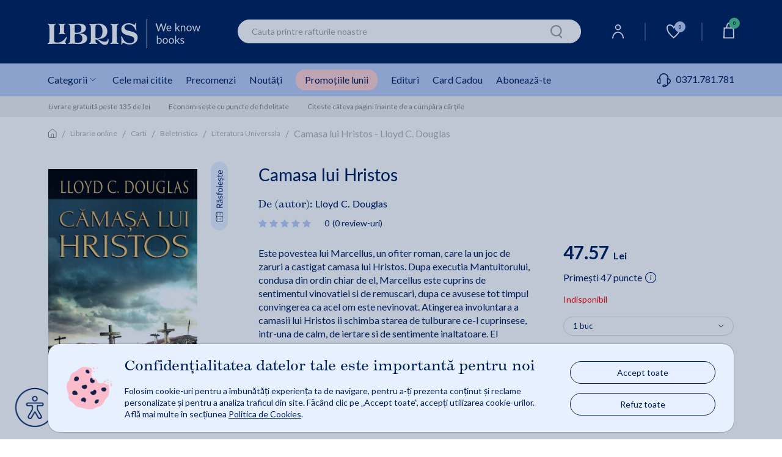

--- FILE ---
content_type: text/html;charset=utf-8
request_url: https://www.libris.ro/ajax?productPageSameAuthor&gn=29151864&cg=004983Lloyd%20C.%20Douglas&l=0&ha=0&me=0&es=0&sid=fn9&iuie=0&cus=19be3a09424_nMKPYtLy&uisc=e-null-UserID&suay=%20{flagSessionId}
body_size: 28738
content:
<div class="swiper">
<ul class="swiper-wrapper" data-list="De acelasi autor">
<li class="history-recomandation-item gaImpressionItem swiper-slide gtmContainer" data-id="41878214" data-name="Camasa lui Hristos - Lloyd C. Douglas" data-price="33.82" data-list="De acelasi autor" data-gtm-index="1" data-gtm-item_id="41878214" data-gtm-item_name="Camasa lui Hristos - Lloyd C. Douglas" data-gtm-price="33.816" data-gtm-brand="CARTHEMIA" data-gtm-item_category="Librarie online/Carti/Beletristica/Literatura Universala/Literatura americana" data-gtm-item_list_name="De acelasi autor"
>
<div class="pr-history-recomandation-item">
<div class="pr-offers-section-wr">
<div class="icon-offers-block">
<p class="pr-libris-cargus-gratuit-icon">
<img class="pr-cargus-gratuit-img" src="https://cdn4.libris.ro/images/img-offer-section/icon-livrare-24-48h.png" alt="">
GRATUIT CARGUS
</p>
</div>
<p class="pr-discaunt-icon price-discount-containerx">-20%</p>
</div>
<a class="carouselItem" href="/camasa-lui-hristos-lloyd-c-douglas-CTM978-630-95080-9-6--p41878214.html" onclick="ga_clickProd(this);">
<img class="lazy" width="120" height="185" src="https://cdn4.libris.ro/images/spriteLoading.gif" data-echo="https://cdn4.libris.ro/img/pozeprod/41879/41878214-1-small-1.jpg" alt="First slide Image"/>
</a>
<div class="item-title">
<a href="/camasa-lui-hristos-lloyd-c-douglas-CTM978-630-95080-9-6--p41878214.html" onclick="ga_clickProd(this);"><h3>Camasa lui Hristos - Lloyd C. Douglas</h3></a>
</div>
<div class="review review-slider normal-rew-stars">
<a href="#ratingSection" aria-label="Vezi secțiunea de recenzii">
<div class="star-ratings-css w-slider">
<div class="star-ratings-css-top star-rating-half">
<div class="star-ratings-css-bottom star-rating-inner-half" style="width: 100%">
</div>
</div>
</div>
</a>
</div>
<div class="item-price">
<div class="price-prp-containerx">
<p class="box-pr-price-prp">PRP: 42.27 Lei</p>
<p class="price-reduced price-reduced-prp">33.82 Lei </p>
</div>
<div class="price-discount-containerx">
<p class="price-reduced">33.82 Lei<span class="price-normal">42.27 Lei</span></p>
</div>
</div>
<div class="add-to-card-btn adauga-in-cos-roz-AB adauga-in-cos-roz">
<a class="adauga-in-cos" onclick="onAddToCardFromWidget(this)" rel="nofollow" title="adauga in cos" data-prId="41878214" data-isEnglishOnStock="">Adaugă în coș
<img class="slider-btn-add-cart-icon adauga-in-cos-roz-AB-icon" src="https://cdn4.libris.ro/resurse/img/static/transparent.png" data-echo="https://cdn4.libris.ro/resurse/img/static/adauga-in-cos-img-roz.svg" alt="cart icon"/>
<div class="check-add-to-cart-ct"><i class="fas fa-check check-add-to-cart-icon"></i></div>
</a>
</div>
<div class="btn-rasfoieste-slider">
<a class="rasfoieste" href="/pdf?_pid=41878214&for=Camasa+lui+Hristos+-+Lloyd+C.+Douglas">
<img data-echo="https://cdn4.libris.ro/resurse/img/static/rasfoieste-btn.png" width="20" height="81" src="https://cdn4.libris.ro/resurse/img/static/transparent.png" alt="Rasfoieste">
</a>
</div>
</div>
</li>
<li class="history-recomandation-item gaImpressionItem swiper-slide gtmContainer" data-id="28487424" data-name="Marele pescar - Lloyd C. Douglas" data-price="59.00" data-list="De acelasi autor" data-gtm-index="2" data-gtm-item_id="28487424" data-gtm-item_name="Marele pescar - Lloyd C. Douglas" data-gtm-price="59" data-gtm-brand="CASA CARTII" data-gtm-item_category="Librarie online/Carti/Beletristica/Literatura Universala" data-gtm-item_list_name="De acelasi autor"
>
<div class="pr-history-recomandation-item">
<div class="pr-offers-section-wr">
<div class="icon-offers-block">
<p class="pr-libris-cargus-gratuit-icon">
<img class="pr-cargus-gratuit-img" src="https://cdn4.libris.ro/images/img-offer-section/icon-livrare-24-48h.png" alt="">
GRATUIT CARGUS
</p>
</div>
</div>
<a class="carouselItem" href="/marele-pescar-lloyd-c-douglas-CCA978-606-732-223-1--p28487424.html" onclick="ga_clickProd(this);">
<img class="lazy" width="120" height="185" src="https://cdn4.libris.ro/images/spriteLoading.gif" data-echo="https://cdn4.libris.ro/img/pozeprod/28488/28487424-1-small-1.jpg" alt="First slide Image"/>
</a>
<div class="item-title">
<a href="/marele-pescar-lloyd-c-douglas-CCA978-606-732-223-1--p28487424.html" onclick="ga_clickProd(this);"><h3>Marele pescar - Lloyd C. Douglas</h3></a>
</div>
<div class="review review-slider normal-rew-stars">
<a href="#ratingSection" aria-label="Vezi secțiunea de recenzii">
<div class="star-ratings-css w-slider">
<div class="star-ratings-css-top star-rating-half">
<div class="star-ratings-css-bottom star-rating-inner-half" style="width: 100%">
</div>
</div>
</div>
</a>
</div>
<div class="item-price">
<div class="price-prp-containerx">
<p class="box-pr-price-prp-hidden">Price</p>
<p class="price-reduced price-reduced-prp">59.00 Lei </p>
</div>
<div class="price-discount-containerx">
<p class="price-reduced">59.00 Lei</p>
</div>
</div>
<div class="add-to-card-btn adauga-in-cos-roz-AB adauga-in-cos-roz">
<a class="adauga-in-cos" onclick="onAddToCardFromWidget(this)" rel="nofollow" title="adauga in cos" data-prId="28487424" data-isEnglishOnStock="">Adaugă în coș
<img class="slider-btn-add-cart-icon adauga-in-cos-roz-AB-icon" src="https://cdn4.libris.ro/resurse/img/static/transparent.png" data-echo="https://cdn4.libris.ro/resurse/img/static/adauga-in-cos-img-roz.svg" alt="cart icon"/>
<div class="check-add-to-cart-ct"><i class="fas fa-check check-add-to-cart-icon"></i></div>
</a>
</div>
<div class="btn-rasfoieste-slider">
<a class="rasfoieste" href="/pdf?_pid=28487424&for=Marele+pescar+-+Lloyd+C.+Douglas">
<img data-echo="https://cdn4.libris.ro/resurse/img/static/rasfoieste-btn.png" width="20" height="81" src="https://cdn4.libris.ro/resurse/img/static/transparent.png" alt="Rasfoieste">
</a>
</div>
</div>
</li>
<li class="history-recomandation-item gaImpressionItem swiper-slide gtmContainer" data-id="371371" data-name="Camasa lui Cristos - Lloyd C. Douglas" data-price="49.40" data-list="De acelasi autor" data-gtm-index="3" data-gtm-item_id="371371" data-gtm-item_name="Camasa lui Cristos - Lloyd C. Douglas" data-gtm-price="49.4" data-gtm-brand="CASA CARTII" data-gtm-item_category="Librarie online/Carti/Beletristica/Literatura Universala" data-gtm-item_list_name="De acelasi autor"
>
<div class="pr-history-recomandation-item">
<div class="pr-offers-section-wr">
<div class="icon-offers-block">
<p class="pr-libris-cargus-gratuit-icon">
<img class="pr-cargus-gratuit-img" src="https://cdn4.libris.ro/images/img-offer-section/icon-livrare-24-48h.png" alt="">
GRATUIT CARGUS
</p>
</div>
<p class="pr-discaunt-icon price-discount-containerx">-5%</p>
</div>
<a class="carouselItem" href="/camasa-lui-cristos-lloyd-c-douglas-cca978-606-8282-02-2.html" onclick="ga_clickProd(this);">
<img class="lazy" width="120" height="185" src="https://cdn4.libris.ro/images/spriteLoading.gif" data-echo="https://cdn4.libris.ro/img/pozeprod/372/371371-1-small-1.jpg" alt="First slide Image"/>
</a>
<div class="item-title">
<a href="/camasa-lui-cristos-lloyd-c-douglas-cca978-606-8282-02-2.html" onclick="ga_clickProd(this);"><h3>Camasa lui Cristos - Lloyd C. Douglas</h3></a>
</div>
<div class="review review-slider normal-rew-stars">
<a href="#ratingSection" aria-label="Vezi secțiunea de recenzii">
<div class="star-ratings-css w-slider">
<div class="star-ratings-css-top star-rating-half">
<div class="star-ratings-css-bottom star-rating-inner-half" style="width: 98%">
</div>
</div>
</div>
</a>
</div>
<div class="item-price">
<div class="price-prp-containerx">
<p class="box-pr-price-prp">PRP: 52.00 Lei</p>
<p class="price-reduced price-reduced-prp">49.40 Lei </p>
</div>
<div class="price-discount-containerx">
<p class="price-reduced">49.40 Lei<span class="price-normal">52.00 Lei</span></p>
</div>
</div>
<div class="add-to-card-btn adauga-in-cos-roz-AB adauga-in-cos-roz">
<a class="adauga-in-cos" onclick="onAddToCardFromWidget(this)" rel="nofollow" title="adauga in cos" data-prId="371371" data-isEnglishOnStock="">Adaugă în coș
<img class="slider-btn-add-cart-icon adauga-in-cos-roz-AB-icon" src="https://cdn4.libris.ro/resurse/img/static/transparent.png" data-echo="https://cdn4.libris.ro/resurse/img/static/adauga-in-cos-img-roz.svg" alt="cart icon"/>
<div class="check-add-to-cart-ct"><i class="fas fa-check check-add-to-cart-icon"></i></div>
</a>
</div>
<div class="btn-rasfoieste-slider">
<a class="rasfoieste" href="/pdf?_pid=371371&for=Camasa+lui+Cristos+-+Lloyd+C.+Douglas">
<img data-echo="https://cdn4.libris.ro/resurse/img/static/rasfoieste-btn.png" width="20" height="81" src="https://cdn4.libris.ro/resurse/img/static/transparent.png" alt="Rasfoieste">
</a>
</div>
</div>
</li>
<li class="history-recomandation-item gaImpressionItem swiper-slide gtmContainer" data-id="15749943" data-name="The Robe - Lloyd C. Douglas" data-price="111.55" data-list="De acelasi autor" data-gtm-index="4" data-gtm-item_id="15749943" data-gtm-item_name="The Robe - Lloyd C. Douglas" data-gtm-price="111.546" data-gtm-brand="Mariner Books" data-gtm-item_category="Librarie online/Carti in engleza/Fiction/Christian/General" data-gtm-item_list_name="De acelasi autor"
>
<div class="pr-history-recomandation-item">
<div class="pr-offers-section-wr">
<div class="icon-offers-block">
<p class="pr-libris-cargus-gratuit-icon">
<img class="pr-cargus-gratuit-img" src="https://cdn4.libris.ro/images/img-offer-section/icon-livrare-24-48h.png" alt="">
GRATUIT CARGUS
</p>
</div>
<p class="pr-discaunt-icon price-discount-containerx">-10%</p>
</div>
<a class="carouselItem" href="/the-robe-lloyd-c-douglas-BRT9780395957752--p15749943.html" onclick="ga_clickProd(this);">
<img class="lazy" width="120" height="185" src="https://cdn4.libris.ro/images/spriteLoading.gif" data-echo="https://cdn4.libris.ro/img/pozeprod/15750/15749943-1-small-1.jpg" alt="First slide Image"/>
</a>
<div class="item-title">
<a href="/the-robe-lloyd-c-douglas-BRT9780395957752--p15749943.html" onclick="ga_clickProd(this);"><h3>The Robe - Lloyd C. Douglas</h3></a>
</div>
<div class="review review-slider normal-rew-stars">
<a href="#ratingSection" aria-label="Vezi secțiunea de recenzii">
<div class="star-ratings-css w-slider">
<div class="star-ratings-css-top star-rating-half">
<div class="star-ratings-css-bottom star-rating-inner-half" style="width: 0%">
</div>
</div>
</div>
</a>
</div>
<div class="item-price">
<div class="price-prp-containerx">
<p class="box-pr-price-prp">PRP: 123.94 Lei</p>
<p class="price-reduced price-reduced-prp">111.55 Lei </p>
</div>
<div class="price-discount-containerx">
<p class="price-reduced">111.55 Lei<span class="price-normal">123.94 Lei</span></p>
</div>
</div>
<div class="add-to-card-btn adauga-in-cos-roz-AB adauga-in-cos-roz">
<a class="onEnglishBookAddClick" data-product-id="15749943">Adaugă în coș
<img class="slider-btn-add-cart-icon adauga-in-cos-roz-AB-icon" src="https://cdn4.libris.ro/resurse/img/static/transparent.png" data-echo="https://cdn4.libris.ro/resurse/img/static/adauga-in-cos-img-roz.svg" alt="cart icon"/>
</a>
</div>
</div>
</li>
<li class="history-recomandation-item gaImpressionItem swiper-slide gtmContainer" data-id="26648524" data-name="Magnificent Obsession - Lloyd C. Douglas" data-price="118.75" data-list="De acelasi autor" data-gtm-index="5" data-gtm-item_id="26648524" data-gtm-item_name="Magnificent Obsession - Lloyd C. Douglas" data-gtm-price="118.746" data-gtm-brand="Mariner Books" data-gtm-item_category="Librarie online/Carti in engleza/Fiction/General" data-gtm-item_list_name="De acelasi autor"
>
<div class="pr-history-recomandation-item">
<div class="pr-offers-section-wr">
<div class="icon-offers-block">
<p class="pr-libris-cargus-gratuit-icon">
<img class="pr-cargus-gratuit-img" src="https://cdn4.libris.ro/images/img-offer-section/icon-livrare-24-48h.png" alt="">
GRATUIT CARGUS
</p>
</div>
<p class="pr-discaunt-icon price-discount-containerx">-10%</p>
</div>
<a class="carouselItem" href="/magnificent-obsession-lloyd-c-douglas-BRT9780395957745--p26648524.html" onclick="ga_clickProd(this);">
<img class="lazy" width="120" height="185" src="https://cdn4.libris.ro/images/spriteLoading.gif" data-echo="https://cdn4.libris.ro/img/pozeprod/26649/26648524-1-small-1.jpg" alt="First slide Image"/>
</a>
<div class="item-title">
<a href="/magnificent-obsession-lloyd-c-douglas-BRT9780395957745--p26648524.html" onclick="ga_clickProd(this);"><h3>Magnificent Obsession - Lloyd C. Douglas</h3></a>
</div>
<div class="review review-slider normal-rew-stars">
<a href="#ratingSection" aria-label="Vezi secțiunea de recenzii">
<div class="star-ratings-css w-slider">
<div class="star-ratings-css-top star-rating-half">
<div class="star-ratings-css-bottom star-rating-inner-half" style="width: 0%">
</div>
</div>
</div>
</a>
</div>
<div class="item-price">
<div class="price-prp-containerx">
<p class="box-pr-price-prp">PRP: 131.94 Lei</p>
<p class="price-reduced price-reduced-prp">118.75 Lei </p>
</div>
<div class="price-discount-containerx">
<p class="price-reduced">118.75 Lei<span class="price-normal">131.94 Lei</span></p>
</div>
</div>
<div class="add-to-card-btn adauga-in-cos-roz-AB adauga-in-cos-roz">
<a class="onEnglishBookAddClick" data-product-id="26648524">Adaugă în coș
<img class="slider-btn-add-cart-icon adauga-in-cos-roz-AB-icon" src="https://cdn4.libris.ro/resurse/img/static/transparent.png" data-echo="https://cdn4.libris.ro/resurse/img/static/adauga-in-cos-img-roz.svg" alt="cart icon"/>
</a>
</div>
</div>
</li>
<li class="history-recomandation-item gaImpressionItem swiper-slide gtmContainer" data-id="28297073" data-name="Magnificent Obsession - Lloyd C. Douglas" data-price="78.96" data-list="De acelasi autor" data-gtm-index="6" data-gtm-item_id="28297073" data-gtm-item_name="Magnificent Obsession - Lloyd C. Douglas" data-gtm-price="78.96" data-gtm-brand="Pantianos Classics" data-gtm-item_category="Librarie online/Carti in engleza/Fiction/Christian/General" data-gtm-item_list_name="De acelasi autor"
>
<div class="pr-history-recomandation-item">
<div class="pr-offers-section-wr">
<div class="icon-offers-block">
<p class="pr-libris-cargus-gratuit-icon">
<img class="pr-cargus-gratuit-img" src="https://cdn4.libris.ro/images/img-offer-section/icon-livrare-24-48h.png" alt="">
GRATUIT CARGUS
</p>
</div>
<div class="icon-offers-block">
<p class="pr-24-48h">
<img class="pr-24-48h-img" src="https://cdn4.libris.ro/images/img-offer-section/icon-livrare-24-48h.png" alt="">
24-48h
</p>
</div>
<p class="pr-discaunt-icon price-discount-containerx">-20%</p>
</div>
<a class="carouselItem" href="/magnificent-obsession-lloyd-c-douglas-BRT9781789873481--p28297073.html" onclick="ga_clickProd(this);">
<img class="lazy" width="120" height="185" src="https://cdn4.libris.ro/images/spriteLoading.gif" data-echo="https://cdn4.libris.ro/img/pozeprod/28298/28297073-1-small-1.jpg" alt="First slide Image"/>
</a>
<div class="item-title">
<a href="/magnificent-obsession-lloyd-c-douglas-BRT9781789873481--p28297073.html" onclick="ga_clickProd(this);"><h3>Magnificent Obsession - Lloyd C. Douglas</h3></a>
</div>
<div class="review review-slider normal-rew-stars">
<a href="#ratingSection" aria-label="Vezi secțiunea de recenzii">
<div class="star-ratings-css w-slider">
<div class="star-ratings-css-top star-rating-half">
<div class="star-ratings-css-bottom star-rating-inner-half" style="width: 0%">
</div>
</div>
</div>
</a>
</div>
<div class="item-price">
<div class="price-prp-containerx">
<p class="box-pr-price-prp">PRP: 98.70 Lei</p>
<p class="price-reduced price-reduced-prp">78.96 Lei </p>
</div>
<div class="price-discount-containerx">
<p class="price-reduced">78.96 Lei<span class="price-normal">98.70 Lei</span></p>
</div>
</div>
<div class="add-to-card-btn adauga-in-cos-roz-AB adauga-in-cos-roz">
<a class="adauga-in-cos" onclick="onAddToCardFromWidget(this)" rel="nofollow" title="adauga in cos" data-prId="28297073" data-isEnglishOnStock="ews_opt1">Adaugă în coș
<img class="slider-btn-add-cart-icon adauga-in-cos-roz-AB-icon" src="https://cdn4.libris.ro/resurse/img/static/transparent.png" data-echo="https://cdn4.libris.ro/resurse/img/static/adauga-in-cos-img-roz.svg" alt="cart icon"/>
<div class="check-add-to-cart-ct"><i class="fas fa-check check-add-to-cart-icon"></i></div>
</a>
</div>
</div>
</li>
<li class="history-recomandation-item gaImpressionItem swiper-slide gtmContainer" data-id="39656953" data-name="Forgive Us Our Trespasses - Lloyd C. Douglas" data-price="111.53" data-list="De acelasi autor" data-gtm-index="7" data-gtm-item_id="39656953" data-gtm-item_name="Forgive Us Our Trespasses - Lloyd C. Douglas" data-gtm-price="111.528" data-gtm-brand="NATAL PUBLISHING, LLC" data-gtm-item_category="Librarie online/Carti in engleza/Fiction/Coming Of Age" data-gtm-item_list_name="De acelasi autor"
>
<div class="pr-history-recomandation-item">
<div class="pr-offers-section-wr">
<div class="icon-offers-block">
<p class="pr-libris-cargus-gratuit-icon">
<img class="pr-cargus-gratuit-img" src="https://cdn4.libris.ro/images/img-offer-section/icon-livrare-24-48h.png" alt="">
GRATUIT CARGUS
</p>
</div>
<p class="pr-discaunt-icon price-discount-containerx">-10%</p>
</div>
<a class="carouselItem" href="/forgive-us-our-trespasses-lloyd-c-douglas-BRT9798330347902--p39656953.html" onclick="ga_clickProd(this);">
<img class="lazy" width="120" height="185" src="https://cdn4.libris.ro/images/spriteLoading.gif" data-echo="https://cdn4.libris.ro/img/pozeprod/39657/39656953-1-small-1.jpg?ver=1761112574" alt="First slide Image"/>
</a>
<div class="item-title">
<a href="/forgive-us-our-trespasses-lloyd-c-douglas-BRT9798330347902--p39656953.html" onclick="ga_clickProd(this);"><h3>Forgive Us Our Trespasses - Lloyd C. Douglas</h3></a>
</div>
<div class="review review-slider normal-rew-stars">
<a href="#ratingSection" aria-label="Vezi secțiunea de recenzii">
<div class="star-ratings-css w-slider">
<div class="star-ratings-css-top star-rating-half">
<div class="star-ratings-css-bottom star-rating-inner-half" style="width: 0%">
</div>
</div>
</div>
</a>
</div>
<div class="item-price">
<div class="price-prp-containerx">
<p class="box-pr-price-prp">PRP: 123.92 Lei</p>
<p class="price-reduced price-reduced-prp">111.53 Lei </p>
</div>
<div class="price-discount-containerx">
<p class="price-reduced">111.53 Lei<span class="price-normal">123.92 Lei</span></p>
</div>
</div>
<div class="add-to-card-btn adauga-in-cos-roz-AB adauga-in-cos-roz">
<a class="onEnglishBookAddClick" data-product-id="39656953">Adaugă în coș
<img class="slider-btn-add-cart-icon adauga-in-cos-roz-AB-icon" src="https://cdn4.libris.ro/resurse/img/static/transparent.png" data-echo="https://cdn4.libris.ro/resurse/img/static/adauga-in-cos-img-roz.svg" alt="cart icon"/>
</a>
</div>
</div>
</li>
<li class="history-recomandation-item gaImpressionItem swiper-slide gtmContainer" data-id="39967928" data-name="Magnificent Obsession - Lloyd C. Douglas" data-price="111.23" data-list="De acelasi autor" data-gtm-index="8" data-gtm-item_id="39967928" data-gtm-item_name="Magnificent Obsession - Lloyd C. Douglas" data-gtm-price="111.231" data-gtm-brand="WAKING LION PRESS" data-gtm-item_category="Librarie online/Carti in engleza/Fiction/Religious" data-gtm-item_list_name="De acelasi autor"
>
<div class="pr-history-recomandation-item">
<div class="pr-offers-section-wr">
<div class="icon-offers-block">
<p class="pr-libris-cargus-gratuit-icon">
<img class="pr-cargus-gratuit-img" src="https://cdn4.libris.ro/images/img-offer-section/icon-livrare-24-48h.png" alt="">
GRATUIT CARGUS
</p>
</div>
<p class="pr-discaunt-icon price-discount-containerx">-10%</p>
</div>
<a class="carouselItem" href="/magnificent-obsession-lloyd-c-douglas-BRT9781434105523--p39967928.html" onclick="ga_clickProd(this);">
<img class="lazy" width="120" height="185" src="https://cdn4.libris.ro/images/spriteLoading.gif" data-echo="https://cdn4.libris.ro/img/pozeprod/39968/39967928-1-small-1.jpg" alt="First slide Image"/>
</a>
<div class="item-title">
<a href="/magnificent-obsession-lloyd-c-douglas-BRT9781434105523--p39967928.html" onclick="ga_clickProd(this);"><h3>Magnificent Obsession - Lloyd C. Douglas</h3></a>
</div>
<div class="review review-slider normal-rew-stars">
<a href="#ratingSection" aria-label="Vezi secțiunea de recenzii">
<div class="star-ratings-css w-slider">
<div class="star-ratings-css-top star-rating-half">
<div class="star-ratings-css-bottom star-rating-inner-half" style="width: 0%">
</div>
</div>
</div>
</a>
</div>
<div class="item-price">
<div class="price-prp-containerx">
<p class="box-pr-price-prp">PRP: 123.59 Lei</p>
<p class="price-reduced price-reduced-prp">111.23 Lei </p>
</div>
<div class="price-discount-containerx">
<p class="price-reduced">111.23 Lei<span class="price-normal">123.59 Lei</span></p>
</div>
</div>
<div class="add-to-card-btn adauga-in-cos-roz-AB adauga-in-cos-roz">
<a class="onEnglishBookAddClick" data-product-id="39967928">Adaugă în coș
<img class="slider-btn-add-cart-icon adauga-in-cos-roz-AB-icon" src="https://cdn4.libris.ro/resurse/img/static/transparent.png" data-echo="https://cdn4.libris.ro/resurse/img/static/adauga-in-cos-img-roz.svg" alt="cart icon"/>
</a>
</div>
</div>
</li>
<li class="history-recomandation-item gaImpressionItem swiper-slide gtmContainer" data-id="39684218" data-name="Magnificent Obsession - Lloyd C. Douglas" data-price="155.87" data-list="De acelasi autor" data-gtm-index="9" data-gtm-item_id="39684218" data-gtm-item_name="Magnificent Obsession - Lloyd C. Douglas" data-gtm-price="155.871" data-gtm-brand="ANCIENT WISDOM PUBLICATIONS" data-gtm-item_category="Librarie online/Carti in engleza/Fiction/Media Tie-in" data-gtm-item_list_name="De acelasi autor"
>
<div class="pr-history-recomandation-item">
<div class="pr-offers-section-wr">
<div class="icon-offers-block">
<p class="pr-libris-cargus-gratuit-icon">
<img class="pr-cargus-gratuit-img" src="https://cdn4.libris.ro/images/img-offer-section/icon-livrare-24-48h.png" alt="">
GRATUIT CARGUS
</p>
</div>
<p class="pr-discaunt-icon price-discount-containerx">-10%</p>
<div class="pr-transport-gratuit-icon-wr">
<p class="pr-transport-gratuit-icon">transport gratuit</p>
</div>
</div>
<a class="carouselItem" href="/magnificent-obsession-lloyd-c-douglas-BRT9781963956757--p39684218.html" onclick="ga_clickProd(this);">
<img class="lazy" width="120" height="185" src="https://cdn4.libris.ro/images/spriteLoading.gif" data-echo="https://cdn4.libris.ro/img/pozeprod/39685/39684218-1-small-1.jpg?ver=1767773768" alt="First slide Image"/>
</a>
<div class="item-title">
<a href="/magnificent-obsession-lloyd-c-douglas-BRT9781963956757--p39684218.html" onclick="ga_clickProd(this);"><h3>Magnificent Obsession - Lloyd C. Douglas</h3></a>
</div>
<div class="review review-slider normal-rew-stars">
<a href="#ratingSection" aria-label="Vezi secțiunea de recenzii">
<div class="star-ratings-css w-slider">
<div class="star-ratings-css-top star-rating-half">
<div class="star-ratings-css-bottom star-rating-inner-half" style="width: 0%">
</div>
</div>
</div>
</a>
</div>
<div class="item-price">
<div class="price-prp-containerx">
<p class="box-pr-price-prp">PRP: 173.19 Lei</p>
<p class="price-reduced price-reduced-prp">155.87 Lei </p>
</div>
<div class="price-discount-containerx">
<p class="price-reduced">155.87 Lei<span class="price-normal">173.19 Lei</span></p>
</div>
</div>
<div class="add-to-card-btn adauga-in-cos-roz-AB adauga-in-cos-roz">
<a class="onEnglishBookAddClick" data-product-id="39684218">Adaugă în coș
<img class="slider-btn-add-cart-icon adauga-in-cos-roz-AB-icon" src="https://cdn4.libris.ro/resurse/img/static/transparent.png" data-echo="https://cdn4.libris.ro/resurse/img/static/adauga-in-cos-img-roz.svg" alt="cart icon"/>
</a>
</div>
</div>
</li>
<li class="history-recomandation-item gaImpressionItem swiper-slide gtmContainer" data-id="40735030" data-name="Green Light - Lloyd C. Douglas" data-price="104.08" data-list="De acelasi autor" data-gtm-index="10" data-gtm-item_id="40735030" data-gtm-item_name="Green Light - Lloyd C. Douglas" data-gtm-price="104.085" data-gtm-brand="NATAL PUBLISHING, LLC" data-gtm-item_category="Librarie online/Carti in engleza/Fiction/Medical" data-gtm-item_list_name="De acelasi autor"
>
<div class="pr-history-recomandation-item">
<div class="pr-offers-section-wr">
<div class="icon-offers-block">
<p class="pr-libris-cargus-gratuit-icon">
<img class="pr-cargus-gratuit-img" src="https://cdn4.libris.ro/images/img-offer-section/icon-livrare-24-48h.png" alt="">
GRATUIT CARGUS
</p>
</div>
<p class="pr-discaunt-icon price-discount-containerx">-10%</p>
</div>
<a class="carouselItem" href="/green-light-lloyd-c-douglas-BRT9798330350094--p40735030.html" onclick="ga_clickProd(this);">
<img class="lazy" width="120" height="185" src="https://cdn4.libris.ro/images/spriteLoading.gif" data-echo="https://cdn4.libris.ro/img/pozeprod/40736/40735030-1-small-1.jpg" alt="First slide Image"/>
</a>
<div class="item-title">
<a href="/green-light-lloyd-c-douglas-BRT9798330350094--p40735030.html" onclick="ga_clickProd(this);"><h3>Green Light - Lloyd C. Douglas</h3></a>
</div>
<div class="review review-slider normal-rew-stars">
<a href="#ratingSection" aria-label="Vezi secțiunea de recenzii">
<div class="star-ratings-css w-slider">
<div class="star-ratings-css-top star-rating-half">
<div class="star-ratings-css-bottom star-rating-inner-half" style="width: 0%">
</div>
</div>
</div>
</a>
</div>
<div class="item-price">
<div class="price-prp-containerx">
<p class="box-pr-price-prp">PRP: 115.65 Lei</p>
<p class="price-reduced price-reduced-prp">104.08 Lei </p>
</div>
<div class="price-discount-containerx">
<p class="price-reduced">104.08 Lei<span class="price-normal">115.65 Lei</span></p>
</div>
</div>
<div class="add-to-card-btn adauga-in-cos-roz-AB adauga-in-cos-roz">
<a class="onEnglishBookAddClick" data-product-id="40735030">Adaugă în coș
<img class="slider-btn-add-cart-icon adauga-in-cos-roz-AB-icon" src="https://cdn4.libris.ro/resurse/img/static/transparent.png" data-echo="https://cdn4.libris.ro/resurse/img/static/adauga-in-cos-img-roz.svg" alt="cart icon"/>
</a>
</div>
</div>
</li>
<li class="history-recomandation-item gaImpressionItem swiper-slide gtmContainer" data-id="39660327" data-name="Magnificent Obsession - Lloyd C. Douglas" data-price="96.64" data-list="De acelasi autor" data-gtm-index="11" data-gtm-item_id="39660327" data-gtm-item_name="Magnificent Obsession - Lloyd C. Douglas" data-gtm-price="96.642" data-gtm-brand="NATAL PUBLISHING, LLC" data-gtm-item_category="Librarie online/Carti in engleza/Fiction/Classics" data-gtm-item_list_name="De acelasi autor"
>
<div class="pr-history-recomandation-item">
<div class="pr-offers-section-wr">
<div class="icon-offers-block">
<p class="pr-libris-cargus-gratuit-icon">
<img class="pr-cargus-gratuit-img" src="https://cdn4.libris.ro/images/img-offer-section/icon-livrare-24-48h.png" alt="">
GRATUIT CARGUS
</p>
</div>
<p class="pr-discaunt-icon price-discount-containerx">-10%</p>
</div>
<a class="carouselItem" href="/magnificent-obsession-lloyd-c-douglas-BRT9798330334148--p39660327.html" onclick="ga_clickProd(this);">
<img class="lazy" width="120" height="185" src="https://cdn4.libris.ro/images/spriteLoading.gif" data-echo="https://cdn4.libris.ro/img/pozeprod/39661/39660327-1-small-1.jpg?ver=1765950973" alt="First slide Image"/>
</a>
<div class="item-title">
<a href="/magnificent-obsession-lloyd-c-douglas-BRT9798330334148--p39660327.html" onclick="ga_clickProd(this);"><h3>Magnificent Obsession - Lloyd C. Douglas</h3></a>
</div>
<div class="review review-slider normal-rew-stars">
<a href="#ratingSection" aria-label="Vezi secțiunea de recenzii">
<div class="star-ratings-css w-slider">
<div class="star-ratings-css-top star-rating-half">
<div class="star-ratings-css-bottom star-rating-inner-half" style="width: 0%">
</div>
</div>
</div>
</a>
</div>
<div class="item-price">
<div class="price-prp-containerx">
<p class="box-pr-price-prp">PRP: 107.38 Lei</p>
<p class="price-reduced price-reduced-prp">96.64 Lei </p>
</div>
<div class="price-discount-containerx">
<p class="price-reduced">96.64 Lei<span class="price-normal">107.38 Lei</span></p>
</div>
</div>
<div class="add-to-card-btn adauga-in-cos-roz-AB adauga-in-cos-roz">
<a class="onEnglishBookAddClick" data-product-id="39660327">Adaugă în coș
<img class="slider-btn-add-cart-icon adauga-in-cos-roz-AB-icon" src="https://cdn4.libris.ro/resurse/img/static/transparent.png" data-echo="https://cdn4.libris.ro/resurse/img/static/adauga-in-cos-img-roz.svg" alt="cart icon"/>
</a>
</div>
</div>
</li>
</ul>
<div elementsPerSlide="6" elementsLoaded="11" ></div>
</div>
<div class="d-none d-lg-block swiper-button-next"></div>
<div class="d-none d-lg-block swiper-button-prev"></div>

--- FILE ---
content_type: text/html;charset=utf-8
request_url: https://www.libris.ro/ajax?loadCarouselFooter&gn=recentPurchases&cg=0&l=0&ha=0&me=0&es=0&sid=fn9&iuie=0&cus=19be3a09424_nMKPYtLy&uisc=e-null-UserID&suay=%20{flagSessionId}
body_size: 58299
content:
<div class="swiper" data-glide-el="track">
<ul class="swiper-wrapper">
<li class="history-recomandation-item gaImpressionItem swiper-slide gtmContainer" data-id="44217390" data-name="Matematica pentru incredere si reusita - Clasa 5 Partea 1 - Ioan-Florin Bugariu, Georgiana Carlogea, Cristinel Severin, Dan Grigorie" data-price="32.00" data-list="recentPurchases" data-gtm-index="0" data-gtm-item_id="44217390" data-gtm-item_name="Matematica pentru incredere si reusita - Clasa 5 Partea 1 - Ioan-Florin Bugariu, Georgiana Carlogea, Cristinel Severin, Dan Grigorie" data-gtm-price="32" data-gtm-brand="GRUPUL EDITORIAL ART" data-gtm-item_category="Librarie online/Carti/Manuale Carte Scolara/Culegeri Auxiliare" data-gtm-item_list_name="recentPurchases"
>
<div class="pr-history-recomandation-item">
<div class="pr-offers-section-wr">
<div class="icon-offers-block">
<p class="pr-libris-cargus-gratuit-icon">
<img class="pr-cargus-gratuit-img" src="https://cdn4.libris.ro/images/img-offer-section/icon-livrare-24-48h.png" alt="">
GRATUIT CARGUS
</p>
</div>
</div>
<a class="carouselItem" href="/matematica-pentru-incredere-si-reusita-clasa-5-ART978-606-076-970-5--p44217390.html" onclick="ga_clickProd(this);">
<img class="lazy" width="120" height="185" src="https://cdn4.libris.ro/images/spriteLoading.gif" data-echo="https://cdn4.libris.ro/img/pozeprod/44218/44217390-1-small-1.jpg?ver=1760604592" alt="First slide Image"/>
</a>
<div class="item-title">
<a href="/matematica-pentru-incredere-si-reusita-clasa-5-ART978-606-076-970-5--p44217390.html" onclick="ga_clickProd(this);"><h3>Matematica pentru incredere si reusita - Clasa 5 Partea 1 - Ioan-Florin Bugariu, Georgiana Carlogea, Cristinel Severin, Dan Grigorie</h3></a>
</div>
<div class="review review-slider normal-rew-stars">
<a href="#ratingSection" aria-label="Vezi secțiunea de recenzii">
<div class="star-ratings-css w-slider">
<div class="star-ratings-css-top star-rating-half">
<div class="star-ratings-css-bottom star-rating-inner-half" style="width: 0%">
</div>
</div>
</div>
</a>
</div>
<div class="item-price">
<div class="price-prp-containerx">
<p class="box-pr-price-prp-hidden">Price</p>
<p class="price-reduced price-reduced-prp">32.00 Lei </p>
</div>
<div class="price-discount-containerx">
<p class="price-reduced">32.00 Lei</p>
</div>
</div>
<div class="add-to-card-btn adauga-in-cos-roz-AB adauga-in-cos-roz">
<a class="adauga-in-cos" onclick="onAddToCardFromWidget(this)" rel="nofollow" title="adauga in cos" data-prId="44217390" data-isEnglishOnStock="">Adaugă în coș
<img class="slider-btn-add-cart-icon adauga-in-cos-roz-AB-icon" src="https://cdn4.libris.ro/resurse/img/static/transparent.png" data-echo="https://cdn4.libris.ro/resurse/img/static/adauga-in-cos-img-roz.svg" alt="cart icon"/>
<div class="check-add-to-cart-ct"><i class="fas fa-check check-add-to-cart-icon"></i></div>
</a>
</div>
<div class="btn-rasfoieste-slider">
<a class="rasfoieste" href="/pdf?_pid=44217390&for=Matematica+pentru+incredere+si+reusita+-+Clasa+5+Partea+1+-+Ioan-Florin+Bugariu%2C+Georgiana+Carlogea%2C+Cristinel+Severin%2C+Dan+Grigorie">
<img data-echo="https://cdn4.libris.ro/resurse/img/static/rasfoieste-btn.png" width="20" height="81" src="https://cdn4.libris.ro/resurse/img/static/transparent.png" alt="Rasfoieste">
</a>
</div>
</div>
</li>
<li class="history-recomandation-item gaImpressionItem swiper-slide gtmContainer" data-id="43699411" data-name="Gramatica limbii romane - Clasa 5 - Adina Dragomirescu, Irina-Roxana Georgescu, Delia-Monica Georgescu, Raluca-Diana Raducanu, Ileana Gae, Alina Dinu, Maria-Ramona Nedea, Adina Ionescu" data-price="43.90" data-list="recentPurchases" data-gtm-index="1" data-gtm-item_id="43699411" data-gtm-item_name="Gramatica limbii romane - Clasa 5 - Adina Dragomirescu, Irina-Roxana Georgescu, Delia-Monica Georgescu, Raluca-Diana Raducanu, Ileana Gae, Alina Dinu, Maria-Ramona Nedea, Adina Ionescu" data-gtm-price="43.9" data-gtm-brand="CORINT" data-gtm-item_category="Librarie online/Carti/Manuale Carte Scolara/Culegeri Auxiliare" data-gtm-item_list_name="recentPurchases"
>
<div class="pr-history-recomandation-item">
<div class="pr-offers-section-wr">
<div class="icon-offers-block">
<p class="pr-libris-cargus-gratuit-icon">
<img class="pr-cargus-gratuit-img" src="https://cdn4.libris.ro/images/img-offer-section/icon-livrare-24-48h.png" alt="">
GRATUIT CARGUS
</p>
</div>
</div>
<a class="carouselItem" href="/gramatica-limbii-romane-clasa-5-adina-COR978-606-088-627-3--p43699411.html" onclick="ga_clickProd(this);">
<img class="lazy" width="120" height="185" src="https://cdn4.libris.ro/images/spriteLoading.gif" data-echo="https://cdn4.libris.ro/img/pozeprod/43700/43699411-1-small-1.jpg" alt="First slide Image"/>
</a>
<div class="item-title">
<a href="/gramatica-limbii-romane-clasa-5-adina-COR978-606-088-627-3--p43699411.html" onclick="ga_clickProd(this);"><h3>Gramatica limbii romane - Clasa 5 - Adina Dragomirescu, Irina-Roxana Georgescu, Delia-Monica Georgescu, Raluca-Diana Raducanu, Ileana Gae, Alina Dinu, Maria-Ramona Nedea, Adina Ionescu</h3></a>
</div>
<div class="review review-slider normal-rew-stars">
<a href="#ratingSection" aria-label="Vezi secțiunea de recenzii">
<div class="star-ratings-css w-slider">
<div class="star-ratings-css-top star-rating-half">
<div class="star-ratings-css-bottom star-rating-inner-half" style="width: 0%">
</div>
</div>
</div>
</a>
</div>
<div class="item-price">
<div class="price-prp-containerx">
<p class="box-pr-price-prp-hidden">Price</p>
<p class="price-reduced price-reduced-prp">43.90 Lei </p>
</div>
<div class="price-discount-containerx">
<p class="price-reduced">43.90 Lei</p>
</div>
</div>
<div class="add-to-card-btn adauga-in-cos-roz-AB adauga-in-cos-roz">
<a class="adauga-in-cos" onclick="onAddToCardFromWidget(this)" rel="nofollow" title="adauga in cos" data-prId="43699411" data-isEnglishOnStock="">Adaugă în coș
<img class="slider-btn-add-cart-icon adauga-in-cos-roz-AB-icon" src="https://cdn4.libris.ro/resurse/img/static/transparent.png" data-echo="https://cdn4.libris.ro/resurse/img/static/adauga-in-cos-img-roz.svg" alt="cart icon"/>
<div class="check-add-to-cart-ct"><i class="fas fa-check check-add-to-cart-icon"></i></div>
</a>
</div>
<div class="btn-rasfoieste-slider">
<a class="rasfoieste" href="/pdf?_pid=43699411&for=Gramatica+limbii+romane+-+Clasa+5+-+Adina+Dragomirescu%2C+Irina-Roxana+Georgescu%2C+Delia-Monica+Georgescu%2C+Raluca-Diana+Raducanu%2C+Ileana+Gae%2C+Alina+Dinu%2C+Maria-Ramona+Nedea%2C+Adina+Ionescu">
<img data-echo="https://cdn4.libris.ro/resurse/img/static/rasfoieste-btn.png" width="20" height="81" src="https://cdn4.libris.ro/resurse/img/static/transparent.png" alt="Rasfoieste">
</a>
</div>
</div>
</li>
<li class="history-recomandation-item gaImpressionItem swiper-slide gtmContainer" data-id="42451696" data-name="Plansa A4. Ortograme 1" data-price="2.03" data-list="recentPurchases" data-gtm-index="2" data-gtm-item_id="42451696" data-gtm-item_name="Plansa A4. Ortograme 1" data-gtm-price="2.032" data-gtm-brand="GAMA" data-gtm-item_category="Librarie online/Carti/Manuale Carte Scolara/Culegeri Auxiliare" data-gtm-item_list_name="recentPurchases"
>
<div class="pr-history-recomandation-item">
<div class="pr-offers-section-wr">
<div class="icon-offers-block">
<p class="pr-libris-cargus-gratuit-icon">
<img class="pr-cargus-gratuit-img" src="https://cdn4.libris.ro/images/img-offer-section/icon-livrare-24-48h.png" alt="">
GRATUIT CARGUS
</p>
</div>
<p class="pr-discaunt-icon price-discount-containerx">-20%</p>
</div>
<a class="carouselItem" href="/plansa-a4-ortograme-1-GAM-5948492862353--p42451696.html" onclick="ga_clickProd(this);">
<img class="lazy" width="120" height="185" src="https://cdn4.libris.ro/images/spriteLoading.gif" data-echo="https://cdn4.libris.ro/img/pozeprod/42452/42451696-1-small-1.jpg" alt="First slide Image"/>
</a>
<div class="item-title">
<a href="/plansa-a4-ortograme-1-GAM-5948492862353--p42451696.html" onclick="ga_clickProd(this);"><h3>Plansa A4. Ortograme 1</h3></a>
</div>
<div class="review review-slider normal-rew-stars">
<a href="#ratingSection" aria-label="Vezi secțiunea de recenzii">
<div class="star-ratings-css w-slider">
<div class="star-ratings-css-top star-rating-half">
<div class="star-ratings-css-bottom star-rating-inner-half" style="width: 0%">
</div>
</div>
</div>
</a>
</div>
<div class="item-price">
<div class="price-prp-containerx">
<p class="box-pr-price-prp">PRP: 2.54 Lei</p>
<p class="price-reduced price-reduced-prp">2.03 Lei </p>
</div>
<div class="price-discount-containerx">
<p class="price-reduced">2.03 Lei<span class="price-normal">2.54 Lei</span></p>
</div>
</div>
<div class="add-to-card-btn adauga-in-cos-roz-AB adauga-in-cos-roz">
<a class="adauga-in-cos" onclick="onAddToCardFromWidget(this)" rel="nofollow" title="adauga in cos" data-prId="42451696" data-isEnglishOnStock="">Adaugă în coș
<img class="slider-btn-add-cart-icon adauga-in-cos-roz-AB-icon" src="https://cdn4.libris.ro/resurse/img/static/transparent.png" data-echo="https://cdn4.libris.ro/resurse/img/static/adauga-in-cos-img-roz.svg" alt="cart icon"/>
<div class="check-add-to-cart-ct"><i class="fas fa-check check-add-to-cart-icon"></i></div>
</a>
</div>
</div>
</li>
<li class="history-recomandation-item gaImpressionItem swiper-slide gtmContainer" data-id="44217397" data-name="Matematica pentru incredere si reusita - Clasa 5 Partea 2 - Ioan-Florin Bugariu, Georgiana Carlogea, Cristinel Severin, Dan Grigorie" data-price="32.00" data-list="recentPurchases" data-gtm-index="3" data-gtm-item_id="44217397" data-gtm-item_name="Matematica pentru incredere si reusita - Clasa 5 Partea 2 - Ioan-Florin Bugariu, Georgiana Carlogea, Cristinel Severin, Dan Grigorie" data-gtm-price="32" data-gtm-brand="GRUPUL EDITORIAL ART" data-gtm-item_category="Librarie online/Carti/Manuale Carte Scolara/Culegeri Auxiliare" data-gtm-item_list_name="recentPurchases"
>
<div class="pr-history-recomandation-item">
<div class="pr-offers-section-wr">
<div class="icon-offers-block">
<p class="pr-libris-cargus-gratuit-icon">
<img class="pr-cargus-gratuit-img" src="https://cdn4.libris.ro/images/img-offer-section/icon-livrare-24-48h.png" alt="">
GRATUIT CARGUS
</p>
</div>
</div>
<a class="carouselItem" href="/matematica-pentru-incredere-si-reusita-clasa-5-ART978-606-076-971-2--p44217397.html" onclick="ga_clickProd(this);">
<img class="lazy" width="120" height="185" src="https://cdn4.libris.ro/images/spriteLoading.gif" data-echo="https://cdn4.libris.ro/img/pozeprod/44218/44217397-1-small-1.jpg?ver=1760606842" alt="First slide Image"/>
</a>
<div class="item-title">
<a href="/matematica-pentru-incredere-si-reusita-clasa-5-ART978-606-076-971-2--p44217397.html" onclick="ga_clickProd(this);"><h3>Matematica pentru incredere si reusita - Clasa 5 Partea 2 - Ioan-Florin Bugariu, Georgiana Carlogea, Cristinel Severin, Dan Grigorie</h3></a>
</div>
<div class="review review-slider normal-rew-stars">
<a href="#ratingSection" aria-label="Vezi secțiunea de recenzii">
<div class="star-ratings-css w-slider">
<div class="star-ratings-css-top star-rating-half">
<div class="star-ratings-css-bottom star-rating-inner-half" style="width: 0%">
</div>
</div>
</div>
</a>
</div>
<div class="item-price">
<div class="price-prp-containerx">
<p class="box-pr-price-prp-hidden">Price</p>
<p class="price-reduced price-reduced-prp">32.00 Lei </p>
</div>
<div class="price-discount-containerx">
<p class="price-reduced">32.00 Lei</p>
</div>
</div>
<div class="add-to-card-btn adauga-in-cos-roz-AB adauga-in-cos-roz">
<a class="adauga-in-cos" onclick="onAddToCardFromWidget(this)" rel="nofollow" title="adauga in cos" data-prId="44217397" data-isEnglishOnStock="">Adaugă în coș
<img class="slider-btn-add-cart-icon adauga-in-cos-roz-AB-icon" src="https://cdn4.libris.ro/resurse/img/static/transparent.png" data-echo="https://cdn4.libris.ro/resurse/img/static/adauga-in-cos-img-roz.svg" alt="cart icon"/>
<div class="check-add-to-cart-ct"><i class="fas fa-check check-add-to-cart-icon"></i></div>
</a>
</div>
<div class="btn-rasfoieste-slider">
<a class="rasfoieste" href="/pdf?_pid=44217397&for=Matematica+pentru+incredere+si+reusita+-+Clasa+5+Partea+2+-+Ioan-Florin+Bugariu%2C+Georgiana+Carlogea%2C+Cristinel+Severin%2C+Dan+Grigorie">
<img data-echo="https://cdn4.libris.ro/resurse/img/static/rasfoieste-btn.png" width="20" height="81" src="https://cdn4.libris.ro/resurse/img/static/transparent.png" alt="Rasfoieste">
</a>
</div>
</div>
</li>
<li class="history-recomandation-item gaImpressionItem swiper-slide gtmContainer" data-id="38389659" data-name="Gramatica limbii romane - Clasa 5 - Fise de lucru - Eliza-Mara Trofin" data-price="33.25" data-list="recentPurchases" data-gtm-index="4" data-gtm-item_id="38389659" data-gtm-item_name="Gramatica limbii romane - Clasa 5 - Fise de lucru - Eliza-Mara Trofin" data-gtm-price="33.25" data-gtm-brand="PARALELA 45" data-gtm-item_category="Librarie online/Carti/Manuale Carte Scolara/Culegeri Auxiliare" data-gtm-item_list_name="recentPurchases"
>
<div class="pr-history-recomandation-item">
<div class="pr-offers-section-wr">
<p class="pr-discaunt-icon price-discount-containerx">-5%</p>
</div>
<a class="carouselItem" href="/gramatica-limbii-romane-clasa-5-fise-de-lucru-PAR978-973-47-4139-7--p38389659.html" onclick="ga_clickProd(this);">
<img class="lazy" width="120" height="185" src="https://cdn4.libris.ro/images/spriteLoading.gif" data-echo="https://cdn4.libris.ro/img/pozeprod/38390/38389659-1-small-1.jpg" alt="First slide Image"/>
</a>
<div class="item-title">
<a href="/gramatica-limbii-romane-clasa-5-fise-de-lucru-PAR978-973-47-4139-7--p38389659.html" onclick="ga_clickProd(this);"><h3>Gramatica limbii romane - Clasa 5 - Fise de lucru - Eliza-Mara Trofin</h3></a>
</div>
<div class="review review-slider normal-rew-stars">
<a href="#ratingSection" aria-label="Vezi secțiunea de recenzii">
<div class="star-ratings-css w-slider">
<div class="star-ratings-css-top star-rating-half">
<div class="star-ratings-css-bottom star-rating-inner-half" style="width: 100%">
</div>
</div>
</div>
</a>
</div>
<div class="item-price">
<div class="price-prp-containerx">
<p class="box-pr-price-prp">PRP: 35.00 Lei</p>
<p class="price-reduced price-reduced-prp">33.25 Lei </p>
</div>
<div class="price-discount-containerx">
<p class="price-reduced">33.25 Lei<span class="price-normal">35.00 Lei</span></p>
</div>
</div>
<div class="add-to-card-btn adauga-in-cos-roz-AB adauga-in-cos-roz">
<a class="adauga-in-cos" onclick="onAddToCardFromWidget(this)" rel="nofollow" title="adauga in cos" data-prId="38389659" data-isEnglishOnStock="">Adaugă în coș
<img class="slider-btn-add-cart-icon adauga-in-cos-roz-AB-icon" src="https://cdn4.libris.ro/resurse/img/static/transparent.png" data-echo="https://cdn4.libris.ro/resurse/img/static/adauga-in-cos-img-roz.svg" alt="cart icon"/>
<div class="check-add-to-cart-ct"><i class="fas fa-check check-add-to-cart-icon"></i></div>
</a>
</div>
<div class="btn-rasfoieste-slider">
<a class="rasfoieste" href="/pdf?_pid=38389659&for=Gramatica+limbii+romane+-+Clasa+5+-+Fise+de+lucru+-+Eliza-Mara+Trofin">
<img data-echo="https://cdn4.libris.ro/resurse/img/static/rasfoieste-btn.png" width="20" height="81" src="https://cdn4.libris.ro/resurse/img/static/transparent.png" alt="Rasfoieste">
</a>
</div>
</div>
</li>
<li class="history-recomandation-item gaImpressionItem swiper-slide gtmContainer" data-id="42451703" data-name="Plansa A4. Ortograme 2" data-price="2.03" data-list="recentPurchases" data-gtm-index="5" data-gtm-item_id="42451703" data-gtm-item_name="Plansa A4. Ortograme 2" data-gtm-price="2.032" data-gtm-brand="GAMA" data-gtm-item_category="Librarie online/Carti/Manuale Carte Scolara/Culegeri Auxiliare" data-gtm-item_list_name="recentPurchases"
>
<div class="pr-history-recomandation-item">
<div class="pr-offers-section-wr">
<div class="icon-offers-block">
<p class="pr-libris-cargus-gratuit-icon">
<img class="pr-cargus-gratuit-img" src="https://cdn4.libris.ro/images/img-offer-section/icon-livrare-24-48h.png" alt="">
GRATUIT CARGUS
</p>
</div>
<p class="pr-discaunt-icon price-discount-containerx">-20%</p>
</div>
<a class="carouselItem" href="/plansa-a4-ortograme-2-GAM-5948492862360--p42451703.html" onclick="ga_clickProd(this);">
<img class="lazy" width="120" height="185" src="https://cdn4.libris.ro/images/spriteLoading.gif" data-echo="https://cdn4.libris.ro/img/pozeprod/42452/42451703-1-small-1.jpg" alt="First slide Image"/>
</a>
<div class="item-title">
<a href="/plansa-a4-ortograme-2-GAM-5948492862360--p42451703.html" onclick="ga_clickProd(this);"><h3>Plansa A4. Ortograme 2</h3></a>
</div>
<div class="review review-slider normal-rew-stars">
<a href="#ratingSection" aria-label="Vezi secțiunea de recenzii">
<div class="star-ratings-css w-slider">
<div class="star-ratings-css-top star-rating-half">
<div class="star-ratings-css-bottom star-rating-inner-half" style="width: 100%">
</div>
</div>
</div>
</a>
</div>
<div class="item-price">
<div class="price-prp-containerx">
<p class="box-pr-price-prp">PRP: 2.54 Lei</p>
<p class="price-reduced price-reduced-prp">2.03 Lei </p>
</div>
<div class="price-discount-containerx">
<p class="price-reduced">2.03 Lei<span class="price-normal">2.54 Lei</span></p>
</div>
</div>
<div class="add-to-card-btn adauga-in-cos-roz-AB adauga-in-cos-roz">
<a class="adauga-in-cos" onclick="onAddToCardFromWidget(this)" rel="nofollow" title="adauga in cos" data-prId="42451703" data-isEnglishOnStock="">Adaugă în coș
<img class="slider-btn-add-cart-icon adauga-in-cos-roz-AB-icon" src="https://cdn4.libris.ro/resurse/img/static/transparent.png" data-echo="https://cdn4.libris.ro/resurse/img/static/adauga-in-cos-img-roz.svg" alt="cart icon"/>
<div class="check-add-to-cart-ct"><i class="fas fa-check check-add-to-cart-icon"></i></div>
</a>
</div>
</div>
</li>
<li class="history-recomandation-item gaImpressionItem swiper-slide gtmContainer" data-id="37949100" data-name="Visand la un copac - Maja Lunde" data-price="62.38" data-list="recentPurchases" data-gtm-index="6" data-gtm-item_id="37949100" data-gtm-item_name="Visand la un copac - Maja Lunde" data-gtm-price="62.38" data-gtm-brand="HUMANITAS" data-gtm-item_category="Librarie online/Carti/Beletristica/Romane distopice" data-gtm-item_list_name="recentPurchases"
>
<div class="pr-history-recomandation-item">
<div class="pr-offers-section-wr">
<div class="icon-offers-block">
<p class="pr-libris-cargus-gratuit-icon">
<img class="pr-cargus-gratuit-img" src="https://cdn4.libris.ro/images/img-offer-section/icon-livrare-24-48h.png" alt="">
GRATUIT CARGUS
</p>
</div>
</div>
<a class="carouselItem" href="/visand-la-un-copac-maja-lunde-HUM978-606-097-425-3--p37949100.html" onclick="ga_clickProd(this);">
<img class="lazy" width="120" height="185" src="https://cdn4.libris.ro/images/spriteLoading.gif" data-echo="https://cdn4.libris.ro/img/pozeprod/37950/37949100-1-small-1.jpg" alt="First slide Image"/>
</a>
<div class="item-title">
<a href="/visand-la-un-copac-maja-lunde-HUM978-606-097-425-3--p37949100.html" onclick="ga_clickProd(this);"><h3>Visand la un copac - Maja Lunde</h3></a>
</div>
<div class="review review-slider normal-rew-stars">
<a href="#ratingSection" aria-label="Vezi secțiunea de recenzii">
<div class="star-ratings-css w-slider">
<div class="star-ratings-css-top star-rating-half">
<div class="star-ratings-css-bottom star-rating-inner-half" style="width: 100%">
</div>
</div>
</div>
</a>
</div>
<div class="item-price">
<div class="price-prp-containerx">
<p class="box-pr-price-prp-hidden">Price</p>
<p class="price-reduced price-reduced-prp">62.38 Lei </p>
</div>
<div class="price-discount-containerx">
<p class="price-reduced">62.38 Lei</p>
</div>
</div>
<div class="add-to-card-btn adauga-in-cos-roz-AB adauga-in-cos-roz">
<a class="adauga-in-cos" onclick="onAddToCardFromWidget(this)" rel="nofollow" title="adauga in cos" data-prId="37949100" data-isEnglishOnStock="">Adaugă în coș
<img class="slider-btn-add-cart-icon adauga-in-cos-roz-AB-icon" src="https://cdn4.libris.ro/resurse/img/static/transparent.png" data-echo="https://cdn4.libris.ro/resurse/img/static/adauga-in-cos-img-roz.svg" alt="cart icon"/>
<div class="check-add-to-cart-ct"><i class="fas fa-check check-add-to-cart-icon"></i></div>
</a>
</div>
<div class="btn-rasfoieste-slider">
<a class="rasfoieste" href="/pdf?_pid=37949100&for=Visand+la+un+copac+-+Maja+Lunde">
<img data-echo="https://cdn4.libris.ro/resurse/img/static/rasfoieste-btn.png" width="20" height="81" src="https://cdn4.libris.ro/resurse/img/static/transparent.png" alt="Rasfoieste">
</a>
</div>
</div>
</li>
<li class="history-recomandation-item gaImpressionItem swiper-slide gtmContainer" data-id="27250258" data-name="Bun venit la circ - Alessandro Baricco" data-price="14.90" data-list="recentPurchases" data-gtm-index="7" data-gtm-item_id="27250258" data-gtm-item_name="Bun venit la circ - Alessandro Baricco" data-gtm-price="14.9" data-gtm-brand="HUMANITAS" data-gtm-item_category="Librarie online/Carti/Beletristica/Literatura Universala" data-gtm-item_list_name="recentPurchases"
>
<div class="pr-history-recomandation-item">
<div class="pr-offers-section-wr">
<div class="icon-offers-block">
<p class="pr-libris-cargus-gratuit-icon">
<img class="pr-cargus-gratuit-img" src="https://cdn4.libris.ro/images/img-offer-section/icon-livrare-24-48h.png" alt="">
GRATUIT CARGUS
</p>
</div>
<p class="pr-discaunt-icon price-discount-containerx">-74%</p>
</div>
<a class="carouselItem" href="/bun-venit-la-circ-alessandro-baricco-HUM978-973-50-7174-5--p27250258.html" onclick="ga_clickProd(this);">
<img class="lazy" width="120" height="185" src="https://cdn4.libris.ro/images/spriteLoading.gif" data-echo="https://cdn4.libris.ro/img/pozeprod/27251/27250258-1-small-1.jpg" alt="First slide Image"/>
</a>
<div class="item-title">
<a href="/bun-venit-la-circ-alessandro-baricco-HUM978-973-50-7174-5--p27250258.html" onclick="ga_clickProd(this);"><h3>Bun venit la circ - Alessandro Baricco</h3></a>
</div>
<div class="review review-slider normal-rew-stars">
<a href="#ratingSection" aria-label="Vezi secțiunea de recenzii">
<div class="star-ratings-css w-slider">
<div class="star-ratings-css-top star-rating-half">
<div class="star-ratings-css-bottom star-rating-inner-half" style="width: 100%">
</div>
</div>
</div>
</a>
</div>
<div class="item-price">
<div class="price-prp-containerx">
<p class="box-pr-price-prp">PRP: 57.00 Lei</p>
<p class="price-reduced price-reduced-prp">14.90 Lei </p>
</div>
<div class="price-discount-containerx">
<p class="price-reduced">14.90 Lei<span class="price-normal">57.00 Lei</span></p>
</div>
</div>
<div class="add-to-card-btn adauga-in-cos-roz-AB adauga-in-cos-roz">
<a class="adauga-in-cos" onclick="onAddToCardFromWidget(this)" rel="nofollow" title="adauga in cos" data-prId="27250258" data-isEnglishOnStock="">Adaugă în coș
<img class="slider-btn-add-cart-icon adauga-in-cos-roz-AB-icon" src="https://cdn4.libris.ro/resurse/img/static/transparent.png" data-echo="https://cdn4.libris.ro/resurse/img/static/adauga-in-cos-img-roz.svg" alt="cart icon"/>
<div class="check-add-to-cart-ct"><i class="fas fa-check check-add-to-cart-icon"></i></div>
</a>
</div>
<div class="btn-rasfoieste-slider">
<a class="rasfoieste" href="/pdf?_pid=27250258&for=Bun+venit+la+circ+-+Alessandro+Baricco">
<img data-echo="https://cdn4.libris.ro/resurse/img/static/rasfoieste-btn.png" width="20" height="81" src="https://cdn4.libris.ro/resurse/img/static/transparent.png" alt="Rasfoieste">
</a>
</div>
</div>
</li>
<li class="history-recomandation-item gaImpressionItem swiper-slide gtmContainer" data-id="34906648" data-name="Battle. Dansul nu minte niciodata - Maja Lunde" data-price="38.00" data-list="recentPurchases" data-gtm-index="8" data-gtm-item_id="34906648" data-gtm-item_name="Battle. Dansul nu minte niciodata - Maja Lunde" data-gtm-price="38" data-gtm-brand="UNIVERS" data-gtm-item_category="Librarie online/Carti/Beletristica/Carti pentru adolescenti, Young Adult" data-gtm-item_list_name="recentPurchases"
>
<div class="pr-history-recomandation-item">
<div class="pr-offers-section-wr">
<div class="icon-offers-block">
<p class="pr-libris-cargus-gratuit-icon">
<img class="pr-cargus-gratuit-img" src="https://cdn4.libris.ro/images/img-offer-section/icon-livrare-24-48h.png" alt="">
GRATUIT CARGUS
</p>
</div>
</div>
<a class="carouselItem" href="/battle-dansul-nu-minte-niciodata-maja-lunde-UNI978-973-34-1524-4--p34906648.html" onclick="ga_clickProd(this);">
<img class="lazy" width="120" height="185" src="https://cdn4.libris.ro/images/spriteLoading.gif" data-echo="https://cdn4.libris.ro/img/pozeprod/34907/34906648-1-small-1.jpg" alt="First slide Image"/>
</a>
<div class="item-title">
<a href="/battle-dansul-nu-minte-niciodata-maja-lunde-UNI978-973-34-1524-4--p34906648.html" onclick="ga_clickProd(this);"><h3>Battle. Dansul nu minte niciodata - Maja Lunde</h3></a>
</div>
<div class="review review-slider normal-rew-stars">
<a href="#ratingSection" aria-label="Vezi secțiunea de recenzii">
<div class="star-ratings-css w-slider">
<div class="star-ratings-css-top star-rating-half">
<div class="star-ratings-css-bottom star-rating-inner-half" style="width: 100%">
</div>
</div>
</div>
</a>
</div>
<div class="item-price">
<div class="price-prp-containerx">
<p class="box-pr-price-prp-hidden">Price</p>
<p class="price-reduced price-reduced-prp">38.00 Lei </p>
</div>
<div class="price-discount-containerx">
<p class="price-reduced">38.00 Lei</p>
</div>
</div>
<div class="add-to-card-btn adauga-in-cos-roz-AB adauga-in-cos-roz">
<a class="adauga-in-cos" onclick="onAddToCardFromWidget(this)" rel="nofollow" title="adauga in cos" data-prId="34906648" data-isEnglishOnStock="">Adaugă în coș
<img class="slider-btn-add-cart-icon adauga-in-cos-roz-AB-icon" src="https://cdn4.libris.ro/resurse/img/static/transparent.png" data-echo="https://cdn4.libris.ro/resurse/img/static/adauga-in-cos-img-roz.svg" alt="cart icon"/>
<div class="check-add-to-cart-ct"><i class="fas fa-check check-add-to-cart-icon"></i></div>
</a>
</div>
<div class="btn-rasfoieste-slider">
<a class="rasfoieste" href="/pdf?_pid=34906648&for=Battle.+Dansul+nu+minte+niciodata+-+Maja+Lunde">
<img data-echo="https://cdn4.libris.ro/resurse/img/static/rasfoieste-btn.png" width="20" height="81" src="https://cdn4.libris.ro/resurse/img/static/transparent.png" alt="Rasfoieste">
</a>
</div>
</div>
</li>
<li class="history-recomandation-item gaImpressionItem swiper-slide gtmContainer" data-id="27774348" data-name="Ultimii cai din stepa - Maja Lunde" data-price="52.22" data-list="recentPurchases" data-gtm-index="9" data-gtm-item_id="27774348" data-gtm-item_name="Ultimii cai din stepa - Maja Lunde" data-gtm-price="52.221" data-gtm-brand="HUMANITAS" data-gtm-item_category="Librarie online/Carti/Beletristica/Literatura Universala" data-gtm-item_list_name="recentPurchases"
>
<div class="pr-history-recomandation-item">
<div class="pr-offers-section-wr">
<div class="icon-offers-block">
<p class="pr-libris-cargus-gratuit-icon">
<img class="pr-cargus-gratuit-img" src="https://cdn4.libris.ro/images/img-offer-section/icon-livrare-24-48h.png" alt="">
GRATUIT CARGUS
</p>
</div>
<p class="pr-discaunt-icon price-discount-containerx">-5%</p>
</div>
<a class="carouselItem" href="/ultimii-cai-din-stepa-maja-lunde-HUM978-606-7799-74-3--p27774348.html" onclick="ga_clickProd(this);">
<img class="lazy" width="120" height="185" src="https://cdn4.libris.ro/images/spriteLoading.gif" data-echo="https://cdn4.libris.ro/img/pozeprod/27775/27774348-1-small-1.jpg" alt="First slide Image"/>
</a>
<div class="item-title">
<a href="/ultimii-cai-din-stepa-maja-lunde-HUM978-606-7799-74-3--p27774348.html" onclick="ga_clickProd(this);"><h3>Ultimii cai din stepa - Maja Lunde</h3></a>
</div>
<div class="review review-slider normal-rew-stars">
<a href="#ratingSection" aria-label="Vezi secțiunea de recenzii">
<div class="star-ratings-css w-slider">
<div class="star-ratings-css-top star-rating-half">
<div class="star-ratings-css-bottom star-rating-inner-half" style="width: 90%">
</div>
</div>
</div>
</a>
</div>
<div class="item-price">
<div class="price-prp-containerx">
<p class="box-pr-price-prp">PRP: 54.97 Lei</p>
<p class="price-reduced price-reduced-prp">52.22 Lei </p>
</div>
<div class="price-discount-containerx">
<p class="price-reduced">52.22 Lei<span class="price-normal">54.97 Lei</span></p>
</div>
</div>
<div class="add-to-card-btn adauga-in-cos-roz-AB adauga-in-cos-roz">
<a class="adauga-in-cos" onclick="onAddToCardFromWidget(this)" rel="nofollow" title="adauga in cos" data-prId="27774348" data-isEnglishOnStock="">Adaugă în coș
<img class="slider-btn-add-cart-icon adauga-in-cos-roz-AB-icon" src="https://cdn4.libris.ro/resurse/img/static/transparent.png" data-echo="https://cdn4.libris.ro/resurse/img/static/adauga-in-cos-img-roz.svg" alt="cart icon"/>
<div class="check-add-to-cart-ct"><i class="fas fa-check check-add-to-cart-icon"></i></div>
</a>
</div>
<div class="btn-rasfoieste-slider">
<a class="rasfoieste" href="/pdf?_pid=27774348&for=Ultimii+cai+din+stepa+-+Maja+Lunde">
<img data-echo="https://cdn4.libris.ro/resurse/img/static/rasfoieste-btn.png" width="20" height="81" src="https://cdn4.libris.ro/resurse/img/static/transparent.png" alt="Rasfoieste">
</a>
</div>
</div>
</li>
<li class="history-recomandation-item gaImpressionItem swiper-slide gtmContainer" data-id="44473422" data-name="Prima cruciada. Chemarea din Rasarit - Peter Frankopan" data-price="71.25" data-list="recentPurchases" data-gtm-index="10" data-gtm-item_id="44473422" data-gtm-item_name="Prima cruciada. Chemarea din Rasarit - Peter Frankopan" data-gtm-price="71.25" data-gtm-brand="TREI" data-gtm-item_category="Librarie online/Carti/Stiinte Umaniste/Istorie" data-gtm-item_list_name="recentPurchases"
>
<div class="pr-history-recomandation-item">
<div class="pr-offers-section-wr">
<div class="icon-offers-block">
<p class="pr-libris-cargus-gratuit-icon">
<img class="pr-cargus-gratuit-img" src="https://cdn4.libris.ro/images/img-offer-section/icon-livrare-24-48h.png" alt="">
GRATUIT CARGUS
</p>
</div>
<p class="pr-discaunt-icon price-discount-containerx">-5%</p>
<p class="pr-new-icon">nou</p>
</div>
<a class="carouselItem" href="/prima-cruciada-chemarea-din-rasarit-peter-TRE978-606-40-2682-8--p44473422.html" onclick="ga_clickProd(this);">
<img class="lazy" width="120" height="185" src="https://cdn4.libris.ro/images/spriteLoading.gif" data-echo="https://cdn4.libris.ro/img/pozeprod/44474/44473422-1-small-1.jpg?ver=1762504147" alt="First slide Image"/>
</a>
<div class="item-title">
<a href="/prima-cruciada-chemarea-din-rasarit-peter-TRE978-606-40-2682-8--p44473422.html" onclick="ga_clickProd(this);"><h3>Prima cruciada. Chemarea din Rasarit - Peter Frankopan</h3></a>
</div>
<div class="review review-slider normal-rew-stars">
<a href="#ratingSection" aria-label="Vezi secțiunea de recenzii">
<div class="star-ratings-css w-slider">
<div class="star-ratings-css-top star-rating-half">
<div class="star-ratings-css-bottom star-rating-inner-half" style="width: 100%">
</div>
</div>
</div>
</a>
</div>
<div class="item-price">
<div class="price-prp-containerx">
<p class="box-pr-price-prp">PRP: 75.00 Lei</p>
<p class="price-reduced price-reduced-prp">71.25 Lei </p>
</div>
<div class="price-discount-containerx">
<p class="price-reduced">71.25 Lei<span class="price-normal">75.00 Lei</span></p>
</div>
</div>
<div class="add-to-card-btn adauga-in-cos-roz-AB adauga-in-cos-roz">
<a class="adauga-in-cos" onclick="onAddToCardFromWidget(this)" rel="nofollow" title="adauga in cos" data-prId="44473422" data-isEnglishOnStock="">Adaugă în coș
<img class="slider-btn-add-cart-icon adauga-in-cos-roz-AB-icon" src="https://cdn4.libris.ro/resurse/img/static/transparent.png" data-echo="https://cdn4.libris.ro/resurse/img/static/adauga-in-cos-img-roz.svg" alt="cart icon"/>
<div class="check-add-to-cart-ct"><i class="fas fa-check check-add-to-cart-icon"></i></div>
</a>
</div>
</div>
</li>
<li class="history-recomandation-item gaImpressionItem swiper-slide gtmContainer" data-id="24236002" data-name="Calatorie spre centrul Pamantului - David Whitehouse" data-price="14.90" data-list="recentPurchases" data-gtm-index="11" data-gtm-item_id="24236002" data-gtm-item_name="Calatorie spre centrul Pamantului - David Whitehouse" data-gtm-price="14.9" data-gtm-brand="HUMANITAS" data-gtm-item_category="Librarie online/Carti/Stiinta Si Tehnica/Stiinta si filosofie" data-gtm-item_list_name="recentPurchases"
>
<div class="pr-history-recomandation-item">
<div class="pr-offers-section-wr">
<div class="icon-offers-block">
<p class="pr-libris-cargus-gratuit-icon">
<img class="pr-cargus-gratuit-img" src="https://cdn4.libris.ro/images/img-offer-section/icon-livrare-24-48h.png" alt="">
GRATUIT CARGUS
</p>
</div>
<p class="pr-discaunt-icon price-discount-containerx">-60%</p>
</div>
<a class="carouselItem" href="/calatorie-spre-centrul-pamantului-david-HUM978-973-50-6728-1--p24236002.html" onclick="ga_clickProd(this);">
<img class="lazy" width="120" height="185" src="https://cdn4.libris.ro/images/spriteLoading.gif" data-echo="https://cdn4.libris.ro/img/pozeprod/24237/24236002-1-small-1.jpg" alt="First slide Image"/>
</a>
<div class="item-title">
<a href="/calatorie-spre-centrul-pamantului-david-HUM978-973-50-6728-1--p24236002.html" onclick="ga_clickProd(this);"><h3>Calatorie spre centrul Pamantului - David Whitehouse</h3></a>
</div>
<div class="review review-slider normal-rew-stars">
<a href="#ratingSection" aria-label="Vezi secțiunea de recenzii">
<div class="star-ratings-css w-slider">
<div class="star-ratings-css-top star-rating-half">
<div class="star-ratings-css-bottom star-rating-inner-half" style="width: 93.3%">
</div>
</div>
</div>
</a>
</div>
<div class="item-price">
<div class="price-prp-containerx">
<p class="box-pr-price-prp">PRP: 37.00 Lei</p>
<p class="price-reduced price-reduced-prp">14.90 Lei </p>
</div>
<div class="price-discount-containerx">
<p class="price-reduced">14.90 Lei<span class="price-normal">37.00 Lei</span></p>
</div>
</div>
<div class="add-to-card-btn adauga-in-cos-roz-AB adauga-in-cos-roz">
<a class="adauga-in-cos" onclick="onAddToCardFromWidget(this)" rel="nofollow" title="adauga in cos" data-prId="24236002" data-isEnglishOnStock="">Adaugă în coș
<img class="slider-btn-add-cart-icon adauga-in-cos-roz-AB-icon" src="https://cdn4.libris.ro/resurse/img/static/transparent.png" data-echo="https://cdn4.libris.ro/resurse/img/static/adauga-in-cos-img-roz.svg" alt="cart icon"/>
<div class="check-add-to-cart-ct"><i class="fas fa-check check-add-to-cart-icon"></i></div>
</a>
</div>
<div class="btn-rasfoieste-slider">
<a class="rasfoieste" href="/pdf?_pid=24236002&for=Calatorie+spre+centrul+Pamantului+-+David+Whitehouse">
<img data-echo="https://cdn4.libris.ro/resurse/img/static/rasfoieste-btn.png" width="20" height="81" src="https://cdn4.libris.ro/resurse/img/static/transparent.png" alt="Rasfoieste">
</a>
</div>
</div>
</li>
<li class="history-recomandation-item gaImpressionItem swiper-slide gtmContainer" data-id="28599655" data-name="Istoria apelor - Maja Lunde" data-price="44.40" data-list="recentPurchases" data-gtm-index="12" data-gtm-item_id="28599655" data-gtm-item_name="Istoria apelor - Maja Lunde" data-gtm-price="44.4" data-gtm-brand="HUMANITAS" data-gtm-item_category="Librarie online/Carti/Beletristica/Literatura Universala" data-gtm-item_list_name="recentPurchases"
>
<div class="pr-history-recomandation-item">
<div class="pr-offers-section-wr">
<div class="icon-offers-block">
<p class="pr-libris-cargus-gratuit-icon">
<img class="pr-cargus-gratuit-img" src="https://cdn4.libris.ro/images/img-offer-section/icon-livrare-24-48h.png" alt="">
GRATUIT CARGUS
</p>
</div>
</div>
<a class="carouselItem" href="/istoria-apelor-maja-lunde-HUM978-606-097-150-4--p28599655.html" onclick="ga_clickProd(this);">
<img class="lazy" width="120" height="185" src="https://cdn4.libris.ro/images/spriteLoading.gif" data-echo="https://cdn4.libris.ro/img/pozeprod/28600/28599655-1-small-1.jpg" alt="First slide Image"/>
</a>
<div class="item-title">
<a href="/istoria-apelor-maja-lunde-HUM978-606-097-150-4--p28599655.html" onclick="ga_clickProd(this);"><h3>Istoria apelor - Maja Lunde</h3></a>
</div>
<div class="review review-slider normal-rew-stars">
<a href="#ratingSection" aria-label="Vezi secțiunea de recenzii">
<div class="star-ratings-css w-slider">
<div class="star-ratings-css-top star-rating-half">
<div class="star-ratings-css-bottom star-rating-inner-half" style="width: 70%">
</div>
</div>
</div>
</a>
</div>
<div class="item-price">
<div class="price-prp-containerx">
<p class="box-pr-price-prp-hidden">Price</p>
<p class="price-reduced price-reduced-prp">44.40 Lei </p>
</div>
<div class="price-discount-containerx">
<p class="price-reduced">44.40 Lei</p>
</div>
</div>
<div class="add-to-card-btn adauga-in-cos-roz-AB adauga-in-cos-roz">
<a class="adauga-in-cos" onclick="onAddToCardFromWidget(this)" rel="nofollow" title="adauga in cos" data-prId="28599655" data-isEnglishOnStock="">Adaugă în coș
<img class="slider-btn-add-cart-icon adauga-in-cos-roz-AB-icon" src="https://cdn4.libris.ro/resurse/img/static/transparent.png" data-echo="https://cdn4.libris.ro/resurse/img/static/adauga-in-cos-img-roz.svg" alt="cart icon"/>
<div class="check-add-to-cart-ct"><i class="fas fa-check check-add-to-cart-icon"></i></div>
</a>
</div>
<div class="btn-rasfoieste-slider">
<a class="rasfoieste" href="/pdf?_pid=28599655&for=Istoria+apelor+-+Maja+Lunde">
<img data-echo="https://cdn4.libris.ro/resurse/img/static/rasfoieste-btn.png" width="20" height="81" src="https://cdn4.libris.ro/resurse/img/static/transparent.png" alt="Rasfoieste">
</a>
</div>
</div>
</li>
<li class="history-recomandation-item gaImpressionItem swiper-slide gtmContainer" data-id="20473077" data-name="Fabule - La Fontaine" data-price="16.90" data-list="recentPurchases" data-gtm-index="13" data-gtm-item_id="20473077" data-gtm-item_name="Fabule - La Fontaine" data-gtm-price="16.904" data-gtm-brand="LITERA" data-gtm-item_category="Librarie online/Carti/Carti Pentru Copii/Literatura Romana" data-gtm-item_list_name="recentPurchases"
>
<div class="pr-history-recomandation-item">
<div class="pr-offers-section-wr">
<div class="icon-offers-block">
<p class="pr-libris-cargus-gratuit-icon">
<img class="pr-cargus-gratuit-img" src="https://cdn4.libris.ro/images/img-offer-section/icon-livrare-24-48h.png" alt="">
GRATUIT CARGUS
</p>
</div>
<p class="pr-discaunt-icon price-discount-containerx">-20%</p>
</div>
<a class="carouselItem" href="/fabule-la-fontaine-LIT978-606-33-5071-9--p20473077.html" onclick="ga_clickProd(this);">
<img class="lazy" width="120" height="185" src="https://cdn4.libris.ro/images/spriteLoading.gif" data-echo="https://cdn4.libris.ro/img/pozeprod/20474/20473077-1-small-1.jpg" alt="First slide Image"/>
</a>
<div class="item-title">
<a href="/fabule-la-fontaine-LIT978-606-33-5071-9--p20473077.html" onclick="ga_clickProd(this);"><h3>Fabule - La Fontaine</h3></a>
</div>
<div class="review review-slider normal-rew-stars">
<a href="#ratingSection" aria-label="Vezi secțiunea de recenzii">
<div class="star-ratings-css w-slider">
<div class="star-ratings-css-top star-rating-half">
<div class="star-ratings-css-bottom star-rating-inner-half" style="width: 0%">
</div>
</div>
</div>
</a>
</div>
<div class="item-price">
<div class="price-prp-containerx">
<p class="box-pr-price-prp">PRP: 21.13 Lei</p>
<p class="price-reduced price-reduced-prp">16.90 Lei </p>
</div>
<div class="price-discount-containerx">
<p class="price-reduced">16.90 Lei<span class="price-normal">21.13 Lei</span></p>
</div>
</div>
<div class="add-to-card-btn adauga-in-cos-roz-AB adauga-in-cos-roz">
<a class="adauga-in-cos" onclick="onAddToCardFromWidget(this)" rel="nofollow" title="adauga in cos" data-prId="20473077" data-isEnglishOnStock="">Adaugă în coș
<img class="slider-btn-add-cart-icon adauga-in-cos-roz-AB-icon" src="https://cdn4.libris.ro/resurse/img/static/transparent.png" data-echo="https://cdn4.libris.ro/resurse/img/static/adauga-in-cos-img-roz.svg" alt="cart icon"/>
<div class="check-add-to-cart-ct"><i class="fas fa-check check-add-to-cart-icon"></i></div>
</a>
</div>
<div class="btn-rasfoieste-slider">
<a class="rasfoieste" href="/pdf?_pid=20473077&for=Fabule+-+La+Fontaine">
<img data-echo="https://cdn4.libris.ro/resurse/img/static/rasfoieste-btn.png" width="20" height="81" src="https://cdn4.libris.ro/resurse/img/static/transparent.png" alt="Rasfoieste">
</a>
</div>
</div>
</li>
<li class="history-recomandation-item gaImpressionItem swiper-slide gtmContainer" data-id="26824882" data-name="Sexual Intelligence: What We Really Want from Sex--And How to Get It - Marty Klein" data-price="123.62" data-list="recentPurchases" data-gtm-index="14" data-gtm-item_id="26824882" data-gtm-item_name="Sexual Intelligence: What We Really Want from Sex--And How to Get It - Marty Klein" data-gtm-price="123.624" data-gtm-brand="Harperone" data-gtm-item_category="Librarie online/Carti in engleza/Psychology/Human Sexuality" data-gtm-item_list_name="recentPurchases"
>
<div class="pr-history-recomandation-item">
<div class="pr-offers-section-wr">
<div class="icon-offers-block">
<p class="pr-libris-cargus-gratuit-icon">
<img class="pr-cargus-gratuit-img" src="https://cdn4.libris.ro/images/img-offer-section/icon-livrare-24-48h.png" alt="">
GRATUIT CARGUS
</p>
</div>
<p class="pr-discaunt-icon price-discount-containerx">-10%</p>
</div>
<a class="carouselItem" href="/sexual-intelligence-what-we-really-want-from-BRT9780062026071--p26824882.html" onclick="ga_clickProd(this);">
<img class="lazy" width="120" height="185" src="https://cdn4.libris.ro/images/spriteLoading.gif" data-echo="https://cdn4.libris.ro/img/pozeprod/26825/26824882-1-small-1.jpg" alt="First slide Image"/>
</a>
<div class="item-title">
<a href="/sexual-intelligence-what-we-really-want-from-BRT9780062026071--p26824882.html" onclick="ga_clickProd(this);"><h3>Sexual Intelligence: What We Really Want from Sex--And How to Get It - Marty Klein</h3></a>
</div>
<div class="review review-slider normal-rew-stars">
<a href="#ratingSection" aria-label="Vezi secțiunea de recenzii">
<div class="star-ratings-css w-slider">
<div class="star-ratings-css-top star-rating-half">
<div class="star-ratings-css-bottom star-rating-inner-half" style="width: 0%">
</div>
</div>
</div>
</a>
</div>
<div class="item-price">
<div class="price-prp-containerx">
<p class="box-pr-price-prp">PRP: 137.36 Lei</p>
<p class="price-reduced price-reduced-prp">123.62 Lei </p>
</div>
<div class="price-discount-containerx">
<p class="price-reduced">123.62 Lei<span class="price-normal">137.36 Lei</span></p>
</div>
</div>
<div class="add-to-card-btn adauga-in-cos-roz-AB adauga-in-cos-roz">
<a class="onEnglishBookAddClick" data-product-id="26824882">Adaugă în coș
<img class="slider-btn-add-cart-icon adauga-in-cos-roz-AB-icon" src="https://cdn4.libris.ro/resurse/img/static/transparent.png" data-echo="https://cdn4.libris.ro/resurse/img/static/adauga-in-cos-img-roz.svg" alt="cart icon"/>
</a>
</div>
</div>
</li>
<li class="history-recomandation-item gaImpressionItem swiper-slide gtmContainer" data-id="41878214" data-name="Camasa lui Hristos - Lloyd C. Douglas" data-price="33.82" data-list="recentPurchases" data-gtm-index="15" data-gtm-item_id="41878214" data-gtm-item_name="Camasa lui Hristos - Lloyd C. Douglas" data-gtm-price="33.816" data-gtm-brand="CARTHEMIA" data-gtm-item_category="Librarie online/Carti/Beletristica/Literatura Universala/Literatura americana" data-gtm-item_list_name="recentPurchases"
>
<div class="pr-history-recomandation-item">
<div class="pr-offers-section-wr">
<div class="icon-offers-block">
<p class="pr-libris-cargus-gratuit-icon">
<img class="pr-cargus-gratuit-img" src="https://cdn4.libris.ro/images/img-offer-section/icon-livrare-24-48h.png" alt="">
GRATUIT CARGUS
</p>
</div>
<p class="pr-discaunt-icon price-discount-containerx">-20%</p>
</div>
<a class="carouselItem" href="/camasa-lui-hristos-lloyd-c-douglas-CTM978-630-95080-9-6--p41878214.html" onclick="ga_clickProd(this);">
<img class="lazy" width="120" height="185" src="https://cdn4.libris.ro/images/spriteLoading.gif" data-echo="https://cdn4.libris.ro/img/pozeprod/41879/41878214-1-small-1.jpg" alt="First slide Image"/>
</a>
<div class="item-title">
<a href="/camasa-lui-hristos-lloyd-c-douglas-CTM978-630-95080-9-6--p41878214.html" onclick="ga_clickProd(this);"><h3>Camasa lui Hristos - Lloyd C. Douglas</h3></a>
</div>
<div class="review review-slider normal-rew-stars">
<a href="#ratingSection" aria-label="Vezi secțiunea de recenzii">
<div class="star-ratings-css w-slider">
<div class="star-ratings-css-top star-rating-half">
<div class="star-ratings-css-bottom star-rating-inner-half" style="width: 100%">
</div>
</div>
</div>
</a>
</div>
<div class="item-price">
<div class="price-prp-containerx">
<p class="box-pr-price-prp">PRP: 42.27 Lei</p>
<p class="price-reduced price-reduced-prp">33.82 Lei </p>
</div>
<div class="price-discount-containerx">
<p class="price-reduced">33.82 Lei<span class="price-normal">42.27 Lei</span></p>
</div>
</div>
<div class="add-to-card-btn adauga-in-cos-roz-AB adauga-in-cos-roz">
<a class="adauga-in-cos" onclick="onAddToCardFromWidget(this)" rel="nofollow" title="adauga in cos" data-prId="41878214" data-isEnglishOnStock="">Adaugă în coș
<img class="slider-btn-add-cart-icon adauga-in-cos-roz-AB-icon" src="https://cdn4.libris.ro/resurse/img/static/transparent.png" data-echo="https://cdn4.libris.ro/resurse/img/static/adauga-in-cos-img-roz.svg" alt="cart icon"/>
<div class="check-add-to-cart-ct"><i class="fas fa-check check-add-to-cart-icon"></i></div>
</a>
</div>
<div class="btn-rasfoieste-slider">
<a class="rasfoieste" href="/pdf?_pid=41878214&for=Camasa+lui+Hristos+-+Lloyd+C.+Douglas">
<img data-echo="https://cdn4.libris.ro/resurse/img/static/rasfoieste-btn.png" width="20" height="81" src="https://cdn4.libris.ro/resurse/img/static/transparent.png" alt="Rasfoieste">
</a>
</div>
</div>
</li>
<li class="history-recomandation-item gaImpressionItem swiper-slide gtmContainer" data-id="44214275" data-name="Prietenul nostru, Sfantul Vasile de la Ostrog. Izbavitorul de frica Ed.2025 - Danion Vasile" data-price="27.00" data-list="recentPurchases" data-gtm-index="16" data-gtm-item_id="44214275" data-gtm-item_name="Prietenul nostru, Sfantul Vasile de la Ostrog. Izbavitorul de frica Ed.2025 - Danion Vasile" data-gtm-price="27" data-gtm-brand="AREOPAG" data-gtm-item_category="Librarie online/Carti/Religie/Carte Ortodoxa" data-gtm-item_list_name="recentPurchases"
>
<div class="pr-history-recomandation-item">
<div class="pr-offers-section-wr">
<div class="icon-offers-block">
<p class="pr-libris-cargus-gratuit-icon">
<img class="pr-cargus-gratuit-img" src="https://cdn4.libris.ro/images/img-offer-section/icon-livrare-24-48h.png" alt="">
GRATUIT CARGUS
</p>
</div>
</div>
<a class="carouselItem" href="/prietenul-nostru-sfantul-vasile-de-la-ostrog-ARE978-606-9678-84-8--p44214275.html" onclick="ga_clickProd(this);">
<img class="lazy" width="120" height="185" src="https://cdn4.libris.ro/images/spriteLoading.gif" data-echo="https://cdn4.libris.ro/img/pozeprod/44215/44214275-1-small-1.jpg?ver=1759997904" alt="First slide Image"/>
</a>
<div class="item-title">
<a href="/prietenul-nostru-sfantul-vasile-de-la-ostrog-ARE978-606-9678-84-8--p44214275.html" onclick="ga_clickProd(this);"><h3>Prietenul nostru, Sfantul Vasile de la Ostrog. Izbavitorul de frica Ed.2025 - Danion Vasile</h3></a>
</div>
<div class="review review-slider normal-rew-stars">
<a href="#ratingSection" aria-label="Vezi secțiunea de recenzii">
<div class="star-ratings-css w-slider">
<div class="star-ratings-css-top star-rating-half">
<div class="star-ratings-css-bottom star-rating-inner-half" style="width: 0%">
</div>
</div>
</div>
</a>
</div>
<div class="item-price">
<div class="price-prp-containerx">
<p class="box-pr-price-prp-hidden">Price</p>
<p class="price-reduced price-reduced-prp">27.00 Lei </p>
</div>
<div class="price-discount-containerx">
<p class="price-reduced">27.00 Lei</p>
</div>
</div>
<div class="add-to-card-btn adauga-in-cos-roz-AB adauga-in-cos-roz">
<a class="adauga-in-cos" onclick="onAddToCardFromWidget(this)" rel="nofollow" title="adauga in cos" data-prId="44214275" data-isEnglishOnStock="">Adaugă în coș
<img class="slider-btn-add-cart-icon adauga-in-cos-roz-AB-icon" src="https://cdn4.libris.ro/resurse/img/static/transparent.png" data-echo="https://cdn4.libris.ro/resurse/img/static/adauga-in-cos-img-roz.svg" alt="cart icon"/>
<div class="check-add-to-cart-ct"><i class="fas fa-check check-add-to-cart-icon"></i></div>
</a>
</div>
<div class="btn-rasfoieste-slider">
<a class="rasfoieste" href="/pdf?_pid=44214275&for=Prietenul+nostru%2C+Sfantul+Vasile+de+la+Ostrog.+Izbavitorul+de+frica+Ed.2025+-+Danion+Vasile">
<img data-echo="https://cdn4.libris.ro/resurse/img/static/rasfoieste-btn.png" width="20" height="81" src="https://cdn4.libris.ro/resurse/img/static/transparent.png" alt="Rasfoieste">
</a>
</div>
<div class="btn-alte-editii-slider">
<a class="alte-editii" href="/asocieri?_bdType=1&id=44214275">
<img data-echo="https://cdn4.libris.ro/images/vezi_alte_editi_img.png" width="20" height="81" src="https://cdn4.libris.ro/resurse/img/static/transparent.png" alt="Alte editii">
</a>
</div>
</div>
</li>
<li class="history-recomandation-item gaImpressionItem swiper-slide gtmContainer" data-id="42527128" data-name="Co-Inteligenta. Cum sa traiesti si sa muncesti cu AI - Ethan Mollick" data-price="58.15" data-list="recentPurchases" data-gtm-index="17" data-gtm-item_id="42527128" data-gtm-item_name="Co-Inteligenta. Cum sa traiesti si sa muncesti cu AI - Ethan Mollick" data-gtm-price="58.15" data-gtm-brand="PUBLICA" data-gtm-item_category="Librarie online/Carti/Dezvoltare Personala/Psihologie Practica" data-gtm-item_list_name="recentPurchases"
>
<div class="pr-history-recomandation-item">
<div class="pr-offers-section-wr">
<div class="icon-offers-block">
<p class="pr-libris-cargus-gratuit-icon">
<img class="pr-cargus-gratuit-img" src="https://cdn4.libris.ro/images/img-offer-section/icon-livrare-24-48h.png" alt="">
GRATUIT CARGUS
</p>
</div>
</div>
<a class="carouselItem" href="/co-inteligenta-cum-sa-traiesti-si-sa-muncesti-cu-PUB978-606-722-660-7--p42527128.html" onclick="ga_clickProd(this);">
<img class="lazy" width="120" height="185" src="https://cdn4.libris.ro/images/spriteLoading.gif" data-echo="https://cdn4.libris.ro/img/pozeprod/42528/42527128-1-small-1.jpg" alt="First slide Image"/>
</a>
<div class="item-title">
<a href="/co-inteligenta-cum-sa-traiesti-si-sa-muncesti-cu-PUB978-606-722-660-7--p42527128.html" onclick="ga_clickProd(this);"><h3>Co-Inteligenta. Cum sa traiesti si sa muncesti cu AI - Ethan Mollick</h3></a>
</div>
<div class="review review-slider normal-rew-stars">
<a href="#ratingSection" aria-label="Vezi secțiunea de recenzii">
<div class="star-ratings-css w-slider">
<div class="star-ratings-css-top star-rating-half">
<div class="star-ratings-css-bottom star-rating-inner-half" style="width: 0%">
</div>
</div>
</div>
</a>
</div>
<div class="item-price">
<div class="price-prp-containerx">
<p class="box-pr-price-prp-hidden">Price</p>
<p class="price-reduced price-reduced-prp">58.15 Lei </p>
</div>
<div class="price-discount-containerx">
<p class="price-reduced">58.15 Lei</p>
</div>
</div>
<div class="add-to-card-btn adauga-in-cos-roz-AB adauga-in-cos-roz">
<a class="adauga-in-cos" onclick="onAddToCardFromWidget(this)" rel="nofollow" title="adauga in cos" data-prId="42527128" data-isEnglishOnStock="">Adaugă în coș
<img class="slider-btn-add-cart-icon adauga-in-cos-roz-AB-icon" src="https://cdn4.libris.ro/resurse/img/static/transparent.png" data-echo="https://cdn4.libris.ro/resurse/img/static/adauga-in-cos-img-roz.svg" alt="cart icon"/>
<div class="check-add-to-cart-ct"><i class="fas fa-check check-add-to-cart-icon"></i></div>
</a>
</div>
<div class="btn-rasfoieste-slider">
<a class="rasfoieste" href="/pdf?_pid=42527128&for=Co-Inteligenta.+Cum+sa+traiesti+si+sa+muncesti+cu+AI+-+Ethan+Mollick">
<img data-echo="https://cdn4.libris.ro/resurse/img/static/rasfoieste-btn.png" width="20" height="81" src="https://cdn4.libris.ro/resurse/img/static/transparent.png" alt="Rasfoieste">
</a>
</div>
</div>
</li>
<li class="history-recomandation-item gaImpressionItem swiper-slide gtmContainer" data-id="44280236" data-name="5 minute de logopedie pe zi - Ioana Alexandra Pascu" data-price="54.90" data-list="recentPurchases" data-gtm-index="18" data-gtm-item_id="44280236" data-gtm-item_name="5 minute de logopedie pe zi - Ioana Alexandra Pascu" data-gtm-price="54.9" data-gtm-brand="ARLEQUIN" data-gtm-item_category="Librarie online/Carti/Cresterea Copilului/Educatie Psihologie" data-gtm-item_list_name="recentPurchases"
>
<div class="pr-history-recomandation-item">
<div class="pr-offers-section-wr">
<div class="icon-offers-block">
<p class="pr-libris-cargus-gratuit-icon">
<img class="pr-cargus-gratuit-img" src="https://cdn4.libris.ro/images/img-offer-section/icon-livrare-24-48h.png" alt="">
GRATUIT CARGUS
</p>
</div>
</div>
<a class="carouselItem" href="/5-minute-de-logopedie-pe-zi-ioana-alexandra-ARL978-606-95795-1-0--p44280236.html" onclick="ga_clickProd(this);">
<img class="lazy" width="120" height="185" src="https://cdn4.libris.ro/images/spriteLoading.gif" data-echo="https://cdn4.libris.ro/img/pozeprod/44281/44280236-1-small-1.jpg?ver=1761037052" alt="First slide Image"/>
</a>
<div class="item-title">
<a href="/5-minute-de-logopedie-pe-zi-ioana-alexandra-ARL978-606-95795-1-0--p44280236.html" onclick="ga_clickProd(this);"><h3>5 minute de logopedie pe zi - Ioana Alexandra Pascu</h3></a>
</div>
<div class="review review-slider normal-rew-stars">
<a href="#ratingSection" aria-label="Vezi secțiunea de recenzii">
<div class="star-ratings-css w-slider">
<div class="star-ratings-css-top star-rating-half">
<div class="star-ratings-css-bottom star-rating-inner-half" style="width: 0%">
</div>
</div>
</div>
</a>
</div>
<div class="item-price">
<div class="price-prp-containerx">
<p class="box-pr-price-prp-hidden">Price</p>
<p class="price-reduced price-reduced-prp">54.90 Lei </p>
</div>
<div class="price-discount-containerx">
<p class="price-reduced">54.90 Lei</p>
</div>
</div>
<div class="add-to-card-btn adauga-in-cos-roz-AB adauga-in-cos-roz">
<a class="adauga-in-cos" onclick="onAddToCardFromWidget(this)" rel="nofollow" title="adauga in cos" data-prId="44280236" data-isEnglishOnStock="">Adaugă în coș
<img class="slider-btn-add-cart-icon adauga-in-cos-roz-AB-icon" src="https://cdn4.libris.ro/resurse/img/static/transparent.png" data-echo="https://cdn4.libris.ro/resurse/img/static/adauga-in-cos-img-roz.svg" alt="cart icon"/>
<div class="check-add-to-cart-ct"><i class="fas fa-check check-add-to-cart-icon"></i></div>
</a>
</div>
<div class="btn-rasfoieste-slider">
<a class="rasfoieste" href="/pdf?_pid=44280236&for=5+minute+de+logopedie+pe+zi+-+Ioana+Alexandra+Pascu">
<img data-echo="https://cdn4.libris.ro/resurse/img/static/rasfoieste-btn.png" width="20" height="81" src="https://cdn4.libris.ro/resurse/img/static/transparent.png" alt="Rasfoieste">
</a>
</div>
</div>
</li>
<li class="history-recomandation-item gaImpressionItem swiper-slide gtmContainer" data-id="42139342" data-name="Animale vesele. 27 de cartonase - Inesa Tautu" data-price="24.00" data-list="recentPurchases" data-gtm-index="19" data-gtm-item_id="42139342" data-gtm-item_name="Animale vesele. 27 de cartonase - Inesa Tautu" data-gtm-price="24" data-gtm-brand="DORINTA" data-gtm-item_category="Librarie online/Carti/Carti Pentru Copii/Carti educative" data-gtm-item_list_name="recentPurchases"
>
<div class="pr-history-recomandation-item">
<div class="pr-offers-section-wr">
<div class="icon-offers-block">
<p class="pr-libris-cargus-gratuit-icon">
<img class="pr-cargus-gratuit-img" src="https://cdn4.libris.ro/images/img-offer-section/icon-livrare-24-48h.png" alt="">
GRATUIT CARGUS
</p>
</div>
</div>
<a class="carouselItem" href="/animale-vesele-27-de-cartonase-inesa-tautu-DOR978-536-240-272-3--p42139342.html" onclick="ga_clickProd(this);">
<img class="lazy" width="120" height="185" src="https://cdn4.libris.ro/images/spriteLoading.gif" data-echo="https://cdn4.libris.ro/img/pozeprod/42140/42139342-1-small-1.jpg" alt="First slide Image"/>
</a>
<div class="item-title">
<a href="/animale-vesele-27-de-cartonase-inesa-tautu-DOR978-536-240-272-3--p42139342.html" onclick="ga_clickProd(this);"><h3>Animale vesele. 27 de cartonase - Inesa Tautu</h3></a>
</div>
<div class="review review-slider normal-rew-stars">
<a href="#ratingSection" aria-label="Vezi secțiunea de recenzii">
<div class="star-ratings-css w-slider">
<div class="star-ratings-css-top star-rating-half">
<div class="star-ratings-css-bottom star-rating-inner-half" style="width: 0%">
</div>
</div>
</div>
</a>
</div>
<div class="item-price">
<div class="price-prp-containerx">
<p class="box-pr-price-prp-hidden">Price</p>
<p class="price-reduced price-reduced-prp">24.00 Lei </p>
</div>
<div class="price-discount-containerx">
<p class="price-reduced">24.00 Lei</p>
</div>
</div>
<div class="add-to-card-btn adauga-in-cos-roz-AB adauga-in-cos-roz">
<a class="adauga-in-cos" onclick="onAddToCardFromWidget(this)" rel="nofollow" title="adauga in cos" data-prId="42139342" data-isEnglishOnStock="">Adaugă în coș
<img class="slider-btn-add-cart-icon adauga-in-cos-roz-AB-icon" src="https://cdn4.libris.ro/resurse/img/static/transparent.png" data-echo="https://cdn4.libris.ro/resurse/img/static/adauga-in-cos-img-roz.svg" alt="cart icon"/>
<div class="check-add-to-cart-ct"><i class="fas fa-check check-add-to-cart-icon"></i></div>
</a>
</div>
<div class="btn-rasfoieste-slider">
<a class="rasfoieste" href="/pdf?_pid=42139342&for=Animale+vesele.+27+de+cartonase+-+Inesa+Tautu">
<img data-echo="https://cdn4.libris.ro/resurse/img/static/rasfoieste-btn.png" width="20" height="81" src="https://cdn4.libris.ro/resurse/img/static/transparent.png" alt="Rasfoieste">
</a>
</div>
</div>
</li>
</ul>
<div elementsPerSlide="6" elementsLoaded="20"></div>
</div>
<div class="d-none d-lg-block swiper-button-next"></div>
<div class="d-none d-lg-block swiper-button-prev"></div>

--- FILE ---
content_type: image/svg+xml
request_url: https://cdn4.libris.ro/images/ebook/ebook-background.svg
body_size: 28188
content:
<svg xmlns="http://www.w3.org/2000/svg" xmlns:xlink="http://www.w3.org/1999/xlink" width="174" height="104" viewBox="0 0 174 104">
  <defs>
    <clipPath id="clip-path">
      <rect id="Rectangle_627" data-name="Rectangle 627" width="174" height="104" transform="translate(1086 671)" fill="#ebeba5"/>
    </clipPath>
    <clipPath id="clip-path-2">
      <rect id="Rectangle_626" data-name="Rectangle 626" width="193.982" height="130.422" fill="none"/>
    </clipPath>
  </defs>
  <g id="Mask_Group_3" data-name="Mask Group 3" transform="translate(-1086 -671)" clip-path="url(#clip-path)">
    <g id="Group_2074" data-name="Group 2074" transform="translate(1093.924 678.2)">
      <g id="Group_2073" data-name="Group 2073" clip-path="url(#clip-path-2)">
        <path id="Path_3248" data-name="Path 3248" d="M605.261,90.026a.407.407,0,0,1-.139-.024c-.912-.332-1.765-.677-2.607-1.055a.406.406,0,1,1,.332-.74c.824.37,1.659.708,2.552,1.032a.406.406,0,0,1-.139.787m-5.592-2.579a.4.4,0,0,1-.2-.054,30.634,30.634,0,0,1-2.87-1.871.406.406,0,0,1,.481-.653,29.88,29.88,0,0,0,2.793,1.821.406.406,0,0,1-.2.757m-5.425-4.012a.4.4,0,0,1-.279-.111,25.956,25.956,0,0,1-2.331-2.52.406.406,0,0,1,.631-.51,25.113,25.113,0,0,0,2.258,2.441.406.406,0,0,1-.279.7m-4.229-5.249a.405.405,0,0,1-.349-.2,22.578,22.578,0,0,1-1.534-3.078.406.406,0,0,1,.752-.305,21.759,21.759,0,0,0,1.479,2.967.406.406,0,0,1-.348.614m-2.533-6.241a.406.406,0,0,1-.394-.312,25.755,25.755,0,0,1-.563-3.385.406.406,0,1,1,.808-.081,24.947,24.947,0,0,0,.545,3.278.406.406,0,0,1-.4.5m-.7-6.707h0a.406.406,0,0,1-.4-.408c.005-1.053.054-2.167.148-3.406a.406.406,0,1,1,.809.062c-.093,1.22-.141,2.315-.146,3.349a.406.406,0,0,1-.406.4m.473-6.743-.045,0a.406.406,0,0,1-.359-.448q.069-.625.14-1.242c.079-.7.161-1.419.235-2.115a.406.406,0,0,1,.807.085c-.073.7-.156,1.423-.235,2.122q-.07.616-.14,1.24a.406.406,0,0,1-.4.361m.649-6.73h-.02a.406.406,0,0,1-.386-.425c.027-.552.04-1.06.04-1.553,0-.631-.021-1.212-.065-1.775a.406.406,0,1,1,.809-.062c.045.584.067,1.185.067,1.837,0,.506-.013,1.027-.04,1.592a.406.406,0,0,1-.4.386m-.62-6.7a.406.406,0,0,1-.388-.289,11.176,11.176,0,0,0-1.366-2.952.406.406,0,1,1,.679-.445,11.97,11.97,0,0,1,1.464,3.163.406.406,0,0,1-.389.523m-3.65-5.576a.4.4,0,0,1-.262-.1,13.188,13.188,0,0,0-2.749-1.772.406.406,0,0,1,.355-.73,14.005,14.005,0,0,1,2.918,1.882.406.406,0,0,1-.262.716m-48.266-1.514c-.515,0-1.02-.007-1.5-.022a.406.406,0,0,1,.024-.811c.474.014.971.021,1.478.021.6,0,1.231-.01,1.879-.03a.406.406,0,0,1,.025.811c-.656.02-1.3.03-1.9.03m5.269-.2a.406.406,0,0,1-.028-.811c1.039-.073,2.139-.164,3.361-.28a.406.406,0,0,1,.077.808c-1.229.116-2.335.208-3.381.281h-.029m-10.13-.063a.423.423,0,0,1-.05,0,23.339,23.339,0,0,1-3.376-.653.406.406,0,0,1,.217-.782,22.516,22.516,0,0,0,3.258.629.406.406,0,0,1-.049.809m16.865-.563a.406.406,0,0,1-.043-.809c1.135-.124,2.281-.254,3.358-.377a.406.406,0,1,1,.092.806c-1.078.123-2.225.253-3.362.377l-.044,0m30.266-.66a.4.4,0,0,1-.109-.015,26.413,26.413,0,0,0-3.259-.67.406.406,0,1,1,.116-.8,27.22,27.22,0,0,1,3.36.691.406.406,0,0,1-.108.8m-23.544-.1a.406.406,0,0,1-.044-.809c1.293-.144,2.364-.257,3.37-.358a.406.406,0,1,1,.081.808c-1,.1-2.071.214-3.361.357l-.045,0m-30.032-.579a.405.405,0,0,1-.2-.052,9.922,9.922,0,0,1-2.717-2.213.406.406,0,0,1,.619-.525,9.11,9.11,0,0,0,2.5,2.03.406.406,0,0,1-.2.759m36.766-.085a.406.406,0,0,1-.032-.81c1.211-.1,2.319-.17,3.387-.223a.406.406,0,1,1,.04.811c-1.06.053-2.16.125-3.363.222h-.033m10.136-.245h-.023c-1.049-.058-2.185-.083-3.355-.076h0a.406.406,0,0,1,0-.812c1.187-.008,2.34.018,3.405.077a.406.406,0,0,1-.022.811m-51.145-4.725a.406.406,0,0,1-.386-.281,12.3,12.3,0,0,1-.54-3.439A.406.406,0,0,1,519.7,27a11.527,11.527,0,0,0,.5,3.219.406.406,0,0,1-.386.531m-.526-6.711a.406.406,0,0,1-.406-.405,25.672,25.672,0,0,0-.19-3.321.406.406,0,1,1,.8-.107,26.426,26.426,0,0,1,.2,3.426.406.406,0,0,1-.405.407Zm-.959-6.66a.406.406,0,0,1-.384-.274,17.779,17.779,0,0,0-1.363-3,.406.406,0,1,1,.706-.4,18.608,18.608,0,0,1,1.425,3.143.406.406,0,0,1-.384.537m-3.28-5.876a.4.4,0,0,1-.32-.156,24.624,24.624,0,0,0-2.223-2.471.406.406,0,1,1,.566-.582,25.41,25.41,0,0,1,2.3,2.553.406.406,0,0,1-.319.656M510.218,6.8a.4.4,0,0,1-.243-.081A28.618,28.618,0,0,0,507.2,4.877a.406.406,0,1,1,.409-.7,29.465,29.465,0,0,1,2.858,1.894.406.406,0,0,1-.244.73m-5.831-3.4a.4.4,0,0,1-.164-.035c-.747-.33-1.368-.569-1.826-.74-.426-.159-.862-.31-1.294-.449a.406.406,0,1,1,.247-.773c.444.142.892.3,1.331.461.468.175,1.1.419,1.871.758a.406.406,0,0,1-.164.777M481.3,2.72a.406.406,0,0,1-.139-.787,31.168,31.168,0,0,1,3.277-1,.406.406,0,0,1,.194.788,30.375,30.375,0,0,0-3.193.971.4.4,0,0,1-.139.025m16.65-1.37a.417.417,0,0,1-.078-.008,29.282,29.282,0,0,0-3.3-.452.406.406,0,1,1,.064-.809,30.067,30.067,0,0,1,3.394.465.406.406,0,0,1-.078.8m-10.1-.252A.406.406,0,0,1,487.8.291,32.373,32.373,0,0,1,491.214,0a.406.406,0,0,1,.025.811,31.6,31.6,0,0,0-3.325.283.412.412,0,0,1-.056,0" transform="translate(-411.685 -0.001)" fill="#d7d63e"/>
        <path id="Path_3249" data-name="Path 3249" d="M419.6,745.747l-.044,0a.406.406,0,0,1-.36-.447c.059-.552.1-1.112.133-1.664a.406.406,0,0,1,.81.043c-.03.566-.076,1.14-.137,1.706a.406.406,0,0,1-.4.363" transform="translate(-358.859 -636.278)" fill="#d7d63e"/>
        <path id="Path_3250" data-name="Path 3250" d="M81.781,294.582a.406.406,0,0,1-.4-.383,30.5,30.5,0,0,0-.332-3.075L81,290.818a.406.406,0,1,1,.8-.127l.048.306a31.336,31.336,0,0,1,.341,3.157.406.406,0,0,1-.382.428h-.023m-1.084-6.8a.406.406,0,0,1-.393-.305c-.286-1.119-.623-2.215-1-3.257a.406.406,0,1,1,.763-.277c.387,1.066.731,2.188,1.024,3.332a.406.406,0,0,1-.293.494.411.411,0,0,1-.1.013m-2.364-6.463a.406.406,0,0,1-.363-.225,23.509,23.509,0,0,0-1.718-2.915.406.406,0,0,1,.666-.464,24.321,24.321,0,0,1,1.778,3.016.406.406,0,0,1-.363.587m-3.955-5.6a.4.4,0,0,1-.285-.117,15.581,15.581,0,0,0-1.469-1.281c-.38-.29-.767-.562-1.152-.807a.406.406,0,0,1,.436-.685c.4.258.811.542,1.209.847a16.39,16.39,0,0,1,1.546,1.348.406.406,0,0,1-.285.695M68.6,272.088a.4.4,0,0,1-.129-.021,14.982,14.982,0,0,0-3.275-.683.406.406,0,1,1,.082-.807,15.794,15.794,0,0,1,3.451.72.406.406,0,0,1-.129.791m-10.246-.741a.406.406,0,0,1-.006-.812c.563-.009,1.121-.024,1.661-.038.616-.016,1.2-.032,1.783-.039h.005a.406.406,0,0,1,.005.812c-.581.008-1.159.023-1.772.039-.542.014-1.1.029-1.669.038h-.007m-3.442-.055h-.024a30.343,30.343,0,0,1-3.466-.393.406.406,0,0,1,.139-.8,29.518,29.518,0,0,0,3.374.382.406.406,0,0,1-.023.811m-6.768-1.183a.4.4,0,0,1-.118-.018c-.812-.247-1.635-.536-2.447-.861-.256-.1-.536-.221-.831-.353a.406.406,0,1,1,.33-.741c.286.127.556.242.8.34.79.316,1.592.6,2.381.838a.406.406,0,0,1-.118.794m-6.306-2.757a.4.4,0,0,1-.2-.053c-1-.57-2-1.192-2.951-1.848a.406.406,0,1,1,.46-.669c.934.643,1.907,1.252,2.891,1.811a.406.406,0,0,1-.2.759m-5.669-3.907a.4.4,0,0,1-.259-.094c-.9-.748-1.768-1.538-2.573-2.348a.406.406,0,0,1,.576-.572c.787.792,1.633,1.564,2.515,2.3a.406.406,0,0,1-.259.718m-4.843-4.885a.405.405,0,0,1-.316-.151,31.363,31.363,0,0,1-2.036-2.832.406.406,0,0,1,.685-.436,30.535,30.535,0,0,0,1.983,2.758.406.406,0,0,1-.316.661m-3.684-5.8a.406.406,0,0,1-.366-.23,29.029,29.029,0,0,1-1.322-3.229.406.406,0,1,1,.768-.262A28.172,28.172,0,0,0,28,252.177a.406.406,0,0,1-.365.582m-2.214-6.5a.406.406,0,0,1-.4-.323,28.827,28.827,0,0,1-.507-3.455.406.406,0,0,1,.809-.069,28,28,0,0,0,.492,3.357.406.406,0,0,1-.4.489m-.587-6.846h-.013a.406.406,0,0,1-.392-.419,31.658,31.658,0,0,1,.309-3.473.406.406,0,0,1,.8.116,30.887,30.887,0,0,0-.3,3.384.406.406,0,0,1-.405.393m.972-6.806a.406.406,0,0,1-.394-.5c.277-1.106.615-2.227,1.005-3.333a.406.406,0,1,1,.765.27c-.382,1.082-.712,2.179-.983,3.26a.406.406,0,0,1-.393.307m2.28-6.491a.406.406,0,0,1-.369-.573c.475-1.049,1-2.094,1.565-3.105a.406.406,0,0,1,.709.395c-.553.992-1.069,2.017-1.535,3.046a.406.406,0,0,1-.37.238" transform="translate(-20.914 -190.241)" fill="#d7d63e"/>
        <path id="Path_3251" data-name="Path 3251" d="M70.626,194.6a.406.406,0,0,1-.336-.633c.339-.5.684-.983,1-1.394a.406.406,0,0,1,.645.493c-.3.4-.639.867-.97,1.355a.406.406,0,0,1-.337.179" transform="translate(-60.114 -164.723)" fill="#d7d63e"/>
        <path id="Path_3252" data-name="Path 3252" d="M3.84,571.414a.409.409,0,0,1-.29-.12l-3.43-3.43a.411.411,0,0,1,.581-.581l3.43,3.43a.411.411,0,0,1-.29.7" transform="translate(0 -485.534)" fill="#d7d63e"/>
        <path id="Path_3253" data-name="Path 3253" d="M.411,571.414a.411.411,0,0,1-.29-.7l3.43-3.43a.411.411,0,1,1,.581.581L.7,571.294a.409.409,0,0,1-.29.12" transform="translate(0 -485.534)" fill="#d7d63e"/>
        <path id="Path_3254" data-name="Path 3254" d="M328.062,39.732a.411.411,0,0,1-.4-.311l-1.179-4.705a.411.411,0,1,1,.8-.2l1.179,4.705a.411.411,0,0,1-.4.511" transform="translate(-279.485 -29.282)" fill="#d7d63e"/>
        <path id="Path_3255" data-name="Path 3255" d="M314.633,48.456a.411.411,0,0,1-.1-.809l4.705-1.179a.411.411,0,1,1,.2.8l-4.705,1.179a.413.413,0,0,1-.1.012" transform="translate(-268.998 -39.77)" fill="#d7d63e"/>
        <path id="Path_3256" data-name="Path 3256" d="M1288.755,313.862a.41.41,0,0,1-.4-.311l-1.179-4.705a.411.411,0,1,1,.8-.2l1.179,4.705a.411.411,0,0,1-.4.51" transform="translate(-1101.911 -263.958)" fill="#d7d63e"/>
        <path id="Path_3257" data-name="Path 3257" d="M1275.327,322.585a.411.411,0,0,1-.1-.809l4.705-1.179a.411.411,0,1,1,.2.8l-4.705,1.179a.412.412,0,0,1-.1.012" transform="translate(-1091.424 -274.444)" fill="#d7d63e"/>
        <path id="Path_3258" data-name="Path 3258" d="M1188.982,878.479a.41.41,0,0,1-.325-.159l-2.968-3.836a.411.411,0,0,1,.65-.5l2.968,3.837a.411.411,0,0,1-.325.662" transform="translate(-1014.965 -748.057)" fill="#d7d63e"/>
        <path id="Path_3259" data-name="Path 3259" d="M1183,880.627a.411.411,0,0,1-.251-.735l3.836-2.968a.411.411,0,0,1,.5.65l-3.837,2.968a.409.409,0,0,1-.251.086" transform="translate(-1012.382 -750.639)" fill="#d7d63e"/>
        <path id="Path_3260" data-name="Path 3260" d="M296.779,241.569H160.713a5.917,5.917,0,0,1-5.917-5.917V155.256a5.917,5.917,0,0,1,5.917-5.917H296.779a5.917,5.917,0,0,1,5.917,5.917v80.395a5.917,5.917,0,0,1-5.917,5.917" transform="translate(-132.517 -127.845)" fill="#ececaa"/>
        <path id="Path_3261" data-name="Path 3261" d="M294.337,239.536H158.271a6.335,6.335,0,0,1-6.328-6.328V152.813a6.335,6.335,0,0,1,6.328-6.328H294.337a6.335,6.335,0,0,1,6.328,6.328v80.395a6.335,6.335,0,0,1-6.328,6.328m-136.066-92.23a5.513,5.513,0,0,0-5.507,5.507v80.395a5.513,5.513,0,0,0,5.507,5.507H294.337a5.513,5.513,0,0,0,5.507-5.507V152.813a5.513,5.513,0,0,0-5.507-5.507Z" transform="translate(-130.075 -125.402)" fill="#d7d63e"/>
        <path id="Path_3262" data-name="Path 3262" d="M314.549,239.276h-.006l-132.631-.117a6.33,6.33,0,0,1-6.318-6.329l.071-80.395a6.323,6.323,0,0,1,6.323-6.318h.006l132.631.117a6.33,6.33,0,0,1,6.318,6.329l-.071,80.395a6.33,6.33,0,0,1-6.323,6.318M181.989,146.93a5.511,5.511,0,0,0-5.511,5.507l-.071,80.395a5.518,5.518,0,0,0,5.507,5.517l132.631.117h0a5.517,5.517,0,0,0,5.512-5.507l.071-80.395a5.512,5.512,0,0,0-5.507-5.516l-132.631-.117Z" transform="translate(-150.323 -125.088)" fill="#d7d63e"/>
        <path id="Path_3263" data-name="Path 3263" d="M328.053,241.569H197.244a5.917,5.917,0,0,1-5.917-5.917V155.256a5.917,5.917,0,0,1,5.917-5.917H328.053a5.917,5.917,0,0,1,5.918,5.917v80.395a5.918,5.918,0,0,1-5.918,5.917" transform="translate(-163.79 -127.845)" fill="#d7d63e"/>
        <path id="Path_3264" data-name="Path 3264" d="M389.714,263.468H267.249a2.181,2.181,0,0,1-2.181-2.181V183a2.181,2.181,0,0,1,2.181-2.181H389.714A2.181,2.181,0,0,1,391.895,183v78.286a2.181,2.181,0,0,1-2.181,2.181" transform="translate(-226.918 -154.796)" fill="#ececaa"/>
        <rect id="Rectangle_623" data-name="Rectangle 623" width="126.827" height="0.821" transform="translate(38.15 33.204)" fill="#d7d63e"/>
        <path id="Path_3265" data-name="Path 3265" d="M629.482,193.942a2.665,2.665,0,1,1,2.665-2.665,2.668,2.668,0,0,1-2.665,2.665m0-4.508a1.844,1.844,0,1,0,1.844,1.844,1.846,1.846,0,0,0-1.844-1.844" transform="translate(-536.602 -161.466)" fill="#d7d63e"/>
        <path id="Path_3266" data-name="Path 3266" d="M693.112,193.942a2.665,2.665,0,1,1,2.665-2.665,2.668,2.668,0,0,1-2.665,2.665m0-4.508a1.844,1.844,0,1,0,1.844,1.844,1.846,1.846,0,0,0-1.844-1.844" transform="translate(-591.074 -161.466)" fill="#d7d63e"/>
        <path id="Path_3267" data-name="Path 3267" d="M756.741,193.942a2.665,2.665,0,1,1,2.665-2.665,2.668,2.668,0,0,1-2.665,2.665m0-4.508a1.844,1.844,0,1,0,1.844,1.844,1.846,1.846,0,0,0-1.844-1.844" transform="translate(-645.546 -161.466)" fill="#d7d63e"/>
        <path id="Path_3268" data-name="Path 3268" d="M954.722,306.585a.411.411,0,0,1-.411-.411V231.117a.411.411,0,1,1,.821,0v75.057a.411.411,0,0,1-.411.411" transform="translate(-816.962 -197.502)" fill="#d7d63e"/>
        <path id="Path_3269" data-name="Path 3269" d="M992.306,371.031H970.1a1.191,1.191,0,0,1,0-2.381h22.2a1.191,1.191,0,0,1,0,2.381" transform="translate(-829.461 -315.592)" fill="#d7d63e"/>
        <path id="Path_3270" data-name="Path 3270" d="M992.306,498.78H970.1a1.191,1.191,0,0,1,0-2.381h22.2a1.191,1.191,0,0,1,0,2.381" transform="translate(-829.461 -424.955)" fill="#d7d63e"/>
        <path id="Path_3271" data-name="Path 3271" d="M992.306,626.529H970.1a1.191,1.191,0,0,1,0-2.381h22.2a1.191,1.191,0,0,1,0,2.381" transform="translate(-829.461 -534.318)" fill="#d7d63e"/>
        <path id="Path_3272" data-name="Path 3272" d="M983.141,278.346H979.2a.411.411,0,0,1-.41-.411V263.095a.411.411,0,0,1,.41-.411h3.945a.411.411,0,0,1,.411.411v14.841a.411.411,0,0,1-.411.411m-3.534-.821h3.124V263.505h-3.124Z" transform="translate(-837.914 -224.877)" fill="#d7d63e"/>
        <path id="Path_3273" data-name="Path 3273" d="M1010.549,296.224H1006.6a.411.411,0,0,1-.411-.411V283.978a.411.411,0,0,1,.411-.41h3.945a.411.411,0,0,1,.411.41v11.835a.411.411,0,0,1-.411.411m-3.534-.821h3.124V284.389h-3.124Z" transform="translate(-861.378 -242.756)" fill="#d7d63e"/>
        <path id="Path_3274" data-name="Path 3274" d="M1037.96,278.346h-3.945a.411.411,0,0,1-.411-.411V263.095a.41.41,0,0,1,.411-.411h3.945a.411.411,0,0,1,.411.411v14.841a.411.411,0,0,1-.411.411m-3.535-.821h3.124V263.505h-3.124Z" transform="translate(-884.843 -224.877)" fill="#d7d63e"/>
        <path id="Path_3275" data-name="Path 3275" d="M1065.37,314.1h-3.945a.411.411,0,0,1-.411-.411v-8.829a.41.41,0,0,1,.411-.411h3.945a.41.41,0,0,1,.411.411v8.829a.411.411,0,0,1-.411.411m-3.534-.821h3.124v-8.008h-3.124Z" transform="translate(-908.308 -260.633)" fill="#d7d63e"/>
        <path id="Path_3276" data-name="Path 3276" d="M983.141,276.557H979.2a.411.411,0,0,1,0-.821h3.945a.411.411,0,1,1,0,.821" transform="translate(-837.914 -236.051)" fill="#d7d63e"/>
        <path id="Path_3277" data-name="Path 3277" d="M983.141,289.446H979.2a.411.411,0,0,1,0-.821h3.945a.411.411,0,1,1,0,.821" transform="translate(-837.914 -247.085)" fill="#d7d63e"/>
        <path id="Path_3278" data-name="Path 3278" d="M1010.551,357.155h-3.945a.411.411,0,0,1,0-.821h3.945a.411.411,0,1,1,0,.821" transform="translate(-861.379 -305.049)" fill="#d7d63e"/>
        <path id="Path_3279" data-name="Path 3279" d="M1010.551,295.809h-3.945a.411.411,0,0,1,0-.821h3.945a.411.411,0,1,1,0,.821" transform="translate(-861.379 -252.532)" fill="#d7d63e"/>
        <path id="Path_3280" data-name="Path 3280" d="M1018.8,308.1a.8.8,0,1,1-.8-.8.8.8,0,0,1,.8.8" transform="translate(-870.804 -263.075)" fill="#d7d63e"/>
        <path id="Path_3281" data-name="Path 3281" d="M1046.212,274.819a.8.8,0,1,1-.8-.8.8.8,0,0,1,.8.8" transform="translate(-894.269 -234.583)" fill="#d7d63e"/>
        <path id="Path_3282" data-name="Path 3282" d="M1047.507,299.521h0a.446.446,0,0,1-.446-.446v-5.683a.446.446,0,1,1,.892,0v5.683a.446.446,0,0,1-.446.446" transform="translate(-896.363 -250.784)" fill="#d7d63e"/>
        <path id="Path_3283" data-name="Path 3283" d="M995.812,421.955a.4.4,0,0,1-.049,0l-2.912-.352a.41.41,0,0,1-.361-.408V408.3a.411.411,0,0,1,.411-.411h2.912a.411.411,0,0,1,.411.411v13.244a.41.41,0,0,1-.411.411m-2.5-1.127,2.091.253v-12.37h-2.091Z" transform="translate(-849.646 -349.184)" fill="#d7d63e"/>
        <path id="Path_3284" data-name="Path 3284" d="M1015.807,427.189a.411.411,0,0,1-.411-.411V415.237h-2.266a.411.411,0,0,1,0-.821h2.677a.411.411,0,0,1,.411.411v11.952a.411.411,0,0,1-.411.411" transform="translate(-866.964 -354.771)" fill="#d7d63e"/>
        <path id="Path_3285" data-name="Path 3285" d="M1034.631,436.688a.411.411,0,0,1-.411-.411v-9.945h-2.489a.411.411,0,0,1,0-.821h2.9a.411.411,0,0,1,.411.411v10.355a.411.411,0,0,1-.411.411" transform="translate(-882.887 -364.269)" fill="#d7d63e"/>
        <path id="Path_3286" data-name="Path 3286" d="M1034.631,440.445h-2.9a.411.411,0,0,1,0-.821h2.9a.411.411,0,1,1,0,.821" transform="translate(-882.887 -376.351)" fill="#d7d63e"/>
        <path id="Path_3287" data-name="Path 3287" d="M1034.631,448.277h-2.9a.411.411,0,0,1,0-.821h2.9a.411.411,0,1,1,0,.821" transform="translate(-882.887 -383.056)" fill="#d7d63e"/>
        <path id="Path_3288" data-name="Path 3288" d="M1034.631,456.108h-2.9a.411.411,0,1,1,0-.821h2.9a.411.411,0,1,1,0,.821" transform="translate(-882.887 -389.76)" fill="#d7d63e"/>
        <path id="Path_3289" data-name="Path 3289" d="M1002.314,439.758h0a.446.446,0,0,1-.446-.446v-4.955a.446.446,0,0,1,.892,0v4.955a.446.446,0,0,1-.446.446" transform="translate(-857.674 -371.46)" fill="#d7d63e"/>
        <path id="Path_3290" data-name="Path 3290" d="M1005.755,553.965h-3.229a.411.411,0,0,1-.411-.411v-12.61a.411.411,0,0,1,.411-.411h3.229a.411.411,0,0,1,.411.411v12.61a.411.411,0,0,1-.411.411m-2.818-.821h2.408V541.355h-2.408Z" transform="translate(-857.886 -462.738)" fill="#d7d63e"/>
        <path id="Path_3291" data-name="Path 3291" d="M1028.092,546.1h-3.229a.427.427,0,0,1-.427-.427V532.038a.427.427,0,0,1,.427-.427h3.229a.427.427,0,0,1,.427.427v13.631a.427.427,0,0,1-.427.427m-2.8-.854h2.375V532.465h-2.375Z" transform="translate(-876.994 -455.099)" fill="#d7d63e"/>
        <path id="Path_3292" data-name="Path 3292" d="M1051.243,548.338a.427.427,0,0,1-.411-.314l-3.6-13.146a.427.427,0,0,1,.3-.524l3.114-.854a.427.427,0,0,1,.525.3l3.6,13.146a.427.427,0,0,1-.3.525l-3.114.854a.427.427,0,0,1-.113.015m-3.08-13.274,3.379,12.323,2.29-.628-3.379-12.323Z" transform="translate(-896.492 -456.703)" fill="#d7d63e"/>
        <path id="Path_3293" data-name="Path 3293" d="M1006.427,555.347h-3.1a.427.427,0,0,1,0-.854h3.1a.427.427,0,1,1,0,.854" transform="translate(-858.558 -474.688)" fill="#d7d63e"/>
        <path id="Path_3294" data-name="Path 3294" d="M1005.977,614.327h-3.1a.427.427,0,1,1,0-.854h3.1a.427.427,0,1,1,0,.854" transform="translate(-858.173 -525.179)" fill="#d7d63e"/>
        <path id="Path_3295" data-name="Path 3295" d="M1052.258,551.773a.427.427,0,0,1-.118-.837l3.1-.9a.427.427,0,0,1,.238.82l-3.1.9a.427.427,0,0,1-.119.017" transform="translate(-900.446 -470.859)" fill="#d7d63e"/>
        <path id="Path_3296" data-name="Path 3296" d="M1035.79,565.393h0a.475.475,0,0,1-.476-.476v-5.882a.476.476,0,1,1,.951,0v5.882a.476.476,0,0,1-.475.476" transform="translate(-886.307 -478.169)" fill="#d7d63e"/>
        <path id="Path_3297" data-name="Path 3297" d="M419.823,333.493H345.2a2.935,2.935,0,0,1-2.931-2.931V274.205a2.935,2.935,0,0,1,2.931-2.931h74.625a2.935,2.935,0,0,1,2.931,2.931v56.356a2.935,2.935,0,0,1-2.931,2.931M345.2,272.159a2.049,2.049,0,0,0-2.047,2.047v56.356a2.049,2.049,0,0,0,2.047,2.047h74.625a2.049,2.049,0,0,0,2.047-2.047V274.205a2.049,2.049,0,0,0-2.047-2.047Z" transform="translate(-293.005 -232.231)" fill="#d7d63e"/>
        <rect id="Rectangle_624" data-name="Rectangle 624" width="0.885" height="61.382" transform="translate(89.062 39.438)" fill="#d7d63e"/>
        <path id="Path_3298" data-name="Path 3298" d="M384.463,315.931h-17.54a.411.411,0,0,1,0-.821h17.54a.411.411,0,0,1,0,.821" transform="translate(-313.762 -269.758)" fill="#d7d63e"/>
        <path id="Path_3299" data-name="Path 3299" d="M506.975,315.931h-5.493a.411.411,0,1,1,0-.821h5.493a.411.411,0,1,1,0,.821" transform="translate(-428.954 -269.758)" fill="#d7d63e"/>
        <path id="Path_3300" data-name="Path 3300" d="M558.368,315.931h-5.706a.411.411,0,0,1,0-.821h5.706a.411.411,0,0,1,0,.821" transform="translate(-472.769 -269.758)" fill="#d7d63e"/>
        <path id="Path_3301" data-name="Path 3301" d="M375.693,366.618h-8.77a.411.411,0,1,1,0-.821h8.77a.411.411,0,1,1,0,.821" transform="translate(-313.762 -313.15)" fill="#d7d63e"/>
        <path id="Path_3302" data-name="Path 3302" d="M451,366.618H437.852a.411.411,0,0,1,0-.821H451a.411.411,0,0,1,0,.821" transform="translate(-374.483 -313.15)" fill="#d7d63e"/>
        <path id="Path_3303" data-name="Path 3303" d="M547.226,366.618h-7.579a.411.411,0,0,1,0-.821h7.579a.411.411,0,1,1,0,.821" transform="translate(-461.627 -313.15)" fill="#d7d63e"/>
        <path id="Path_3304" data-name="Path 3304" d="M384.463,422.933h-17.54a.411.411,0,1,1,0-.821h17.54a.411.411,0,1,1,0,.821" transform="translate(-313.762 -361.36)" fill="#d7d63e"/>
        <path id="Path_3305" data-name="Path 3305" d="M506.975,422.933h-5.493a.411.411,0,1,1,0-.821h5.493a.411.411,0,1,1,0,.821" transform="translate(-428.954 -361.36)" fill="#d7d63e"/>
        <path id="Path_3306" data-name="Path 3306" d="M558.368,422.933h-5.706a.411.411,0,0,1,0-.821h5.706a.411.411,0,0,1,0,.821" transform="translate(-472.769 -361.36)" fill="#d7d63e"/>
        <path id="Path_3307" data-name="Path 3307" d="M375.693,473.62h-8.77a.411.411,0,1,1,0-.821h8.77a.411.411,0,1,1,0,.821" transform="translate(-313.762 -404.751)" fill="#d7d63e"/>
        <path id="Path_3308" data-name="Path 3308" d="M451,473.62H437.852a.411.411,0,0,1,0-.821H451a.411.411,0,1,1,0,.821" transform="translate(-374.483 -404.751)" fill="#d7d63e"/>
        <path id="Path_3309" data-name="Path 3309" d="M547.226,473.62h-7.579a.411.411,0,1,1,0-.821h7.579a.411.411,0,1,1,0,.821" transform="translate(-461.627 -404.751)" fill="#d7d63e"/>
        <path id="Path_3310" data-name="Path 3310" d="M384.463,529.935h-17.54a.411.411,0,1,1,0-.821h17.54a.411.411,0,1,1,0,.821" transform="translate(-313.762 -452.961)" fill="#d7d63e"/>
        <path id="Path_3311" data-name="Path 3311" d="M506.975,529.935h-5.493a.411.411,0,1,1,0-.821h5.493a.411.411,0,1,1,0,.821" transform="translate(-428.954 -452.961)" fill="#d7d63e"/>
        <path id="Path_3312" data-name="Path 3312" d="M558.368,529.935h-5.706a.411.411,0,1,1,0-.821h5.706a.411.411,0,1,1,0,.821" transform="translate(-472.769 -452.961)" fill="#d7d63e"/>
        <path id="Path_3313" data-name="Path 3313" d="M375.693,580.621h-8.77a.411.411,0,1,1,0-.821h8.77a.411.411,0,1,1,0,.821" transform="translate(-313.762 -496.352)" fill="#d7d63e"/>
        <path id="Path_3314" data-name="Path 3314" d="M451,580.621H437.852a.411.411,0,0,1,0-.821H451a.411.411,0,1,1,0,.821" transform="translate(-374.483 -496.352)" fill="#d7d63e"/>
        <path id="Path_3315" data-name="Path 3315" d="M547.226,580.621h-7.579a.411.411,0,1,1,0-.821h7.579a.411.411,0,1,1,0,.821" transform="translate(-461.627 -496.352)" fill="#d7d63e"/>
        <path id="Path_3316" data-name="Path 3316" d="M384.463,636.936h-17.54a.411.411,0,1,1,0-.821h17.54a.411.411,0,1,1,0,.821" transform="translate(-313.762 -544.562)" fill="#d7d63e"/>
        <path id="Path_3317" data-name="Path 3317" d="M506.975,636.936h-5.493a.411.411,0,1,1,0-.821h5.493a.411.411,0,1,1,0,.821" transform="translate(-428.954 -544.562)" fill="#d7d63e"/>
        <path id="Path_3318" data-name="Path 3318" d="M558.368,636.936h-5.706a.411.411,0,1,1,0-.821h5.706a.411.411,0,1,1,0,.821" transform="translate(-472.769 -544.562)" fill="#d7d63e"/>
        <path id="Path_3319" data-name="Path 3319" d="M769.893,316.794h-17.54a.411.411,0,0,1,0-.821h17.54a.411.411,0,1,1,0,.821" transform="translate(-643.719 -270.497)" fill="#d7d63e"/>
        <path id="Path_3320" data-name="Path 3320" d="M706.99,316.794H701.5a.411.411,0,0,1,0-.821h5.493a.411.411,0,1,1,0,.821" transform="translate(-600.182 -270.497)" fill="#d7d63e"/>
        <path id="Path_3321" data-name="Path 3321" d="M654.542,316.794h-5.706a.411.411,0,0,1,0-.821h5.706a.411.411,0,1,1,0,.821" transform="translate(-555.101 -270.497)" fill="#d7d63e"/>
        <path id="Path_3322" data-name="Path 3322" d="M822.057,367.48h-8.77a.411.411,0,1,1,0-.821h8.77a.411.411,0,0,1,0,.821" transform="translate(-695.883 -313.888)" fill="#d7d63e"/>
        <path id="Path_3323" data-name="Path 3323" d="M725.117,367.48H711.974a.411.411,0,0,1,0-.821h13.143a.411.411,0,0,1,0,.821" transform="translate(-609.152 -313.888)" fill="#d7d63e"/>
        <path id="Path_3324" data-name="Path 3324" d="M656.416,367.48h-7.579a.411.411,0,0,1,0-.821h7.579a.411.411,0,0,1,0,.821" transform="translate(-555.101 -313.888)" fill="#d7d63e"/>
        <path id="Path_3325" data-name="Path 3325" d="M769.893,423.8h-17.54a.411.411,0,0,1,0-.821h17.54a.411.411,0,1,1,0,.821" transform="translate(-643.719 -362.098)" fill="#d7d63e"/>
        <path id="Path_3326" data-name="Path 3326" d="M706.99,423.8H701.5a.411.411,0,0,1,0-.821h5.493a.411.411,0,1,1,0,.821" transform="translate(-600.182 -362.098)" fill="#d7d63e"/>
        <path id="Path_3327" data-name="Path 3327" d="M654.542,423.8h-5.706a.411.411,0,0,1,0-.821h5.706a.411.411,0,1,1,0,.821" transform="translate(-555.101 -362.098)" fill="#d7d63e"/>
        <path id="Path_3328" data-name="Path 3328" d="M822.057,474.482h-8.77a.411.411,0,1,1,0-.821h8.77a.411.411,0,1,1,0,.821" transform="translate(-695.883 -405.489)" fill="#d7d63e"/>
        <path id="Path_3329" data-name="Path 3329" d="M725.117,474.482H711.974a.411.411,0,0,1,0-.821h13.143a.411.411,0,1,1,0,.821" transform="translate(-609.152 -405.489)" fill="#d7d63e"/>
        <path id="Path_3330" data-name="Path 3330" d="M656.416,474.482h-7.579a.411.411,0,1,1,0-.821h7.579a.411.411,0,1,1,0,.821" transform="translate(-555.101 -405.489)" fill="#d7d63e"/>
        <path id="Path_3331" data-name="Path 3331" d="M769.893,530.8h-17.54a.411.411,0,0,1,0-.821h17.54a.411.411,0,1,1,0,.821" transform="translate(-643.719 -453.699)" fill="#d7d63e"/>
        <path id="Path_3332" data-name="Path 3332" d="M706.99,530.8H701.5a.411.411,0,1,1,0-.821h5.493a.411.411,0,1,1,0,.821" transform="translate(-600.182 -453.699)" fill="#d7d63e"/>
        <path id="Path_3333" data-name="Path 3333" d="M654.542,530.8h-5.706a.411.411,0,1,1,0-.821h5.706a.411.411,0,1,1,0,.821" transform="translate(-555.101 -453.699)" fill="#d7d63e"/>
        <path id="Path_3334" data-name="Path 3334" d="M822.057,581.484h-8.77a.411.411,0,1,1,0-.821h8.77a.411.411,0,1,1,0,.821" transform="translate(-695.883 -497.091)" fill="#d7d63e"/>
        <path id="Path_3335" data-name="Path 3335" d="M725.117,581.484H711.974a.411.411,0,1,1,0-.821h13.143a.411.411,0,1,1,0,.821" transform="translate(-609.152 -497.091)" fill="#d7d63e"/>
        <path id="Path_3336" data-name="Path 3336" d="M656.416,581.484h-7.579a.411.411,0,1,1,0-.821h7.579a.411.411,0,1,1,0,.821" transform="translate(-555.101 -497.091)" fill="#d7d63e"/>
        <path id="Path_3337" data-name="Path 3337" d="M769.893,637.8h-17.54a.411.411,0,0,1,0-.821h17.54a.411.411,0,1,1,0,.821" transform="translate(-643.719 -545.301)" fill="#d7d63e"/>
        <path id="Path_3338" data-name="Path 3338" d="M706.99,637.8H701.5a.411.411,0,1,1,0-.821h5.493a.411.411,0,1,1,0,.821" transform="translate(-600.182 -545.301)" fill="#d7d63e"/>
        <path id="Path_3339" data-name="Path 3339" d="M654.542,637.8h-5.706a.411.411,0,1,1,0-.821h5.706a.411.411,0,1,1,0,.821" transform="translate(-555.101 -545.301)" fill="#d7d63e"/>
        <path id="Path_3340" data-name="Path 3340" d="M389.88,266.108v12.948l3.311-2.381,3.593,2.71V266.108Z" transform="translate(-333.766 -227.808)" fill="#d7d63e"/>
        <path id="Path_3341" data-name="Path 3341" d="M394.153,277.2a.442.442,0,0,1-.266-.089l-3.333-2.514-3.046,2.191a.442.442,0,0,1-.7-.359V263.477a.442.442,0,0,1,.442-.442h6.9a.442.442,0,0,1,.442.442v13.277a.442.442,0,0,1-.442.442M390.56,273.6a.442.442,0,0,1,.266.089l2.884,2.176V263.92h-6.019v11.643l2.61-1.877a.441.441,0,0,1,.258-.083" transform="translate(-331.136 -225.178)" fill="#d7d63e"/>
        <path id="Path_3342" data-name="Path 3342" d="M217.845,449.713a3.064,3.064,0,1,1-3.064-3.064,3.065,3.065,0,0,1,3.064,3.064" transform="translate(-181.245 -382.365)" fill="#ececaa"/>
        <rect id="Rectangle_625" data-name="Rectangle 625" width="46.279" height="0.812" transform="translate(116.425 14.589)" fill="#d7d63e"/>
      </g>
    </g>
  </g>
</svg>
